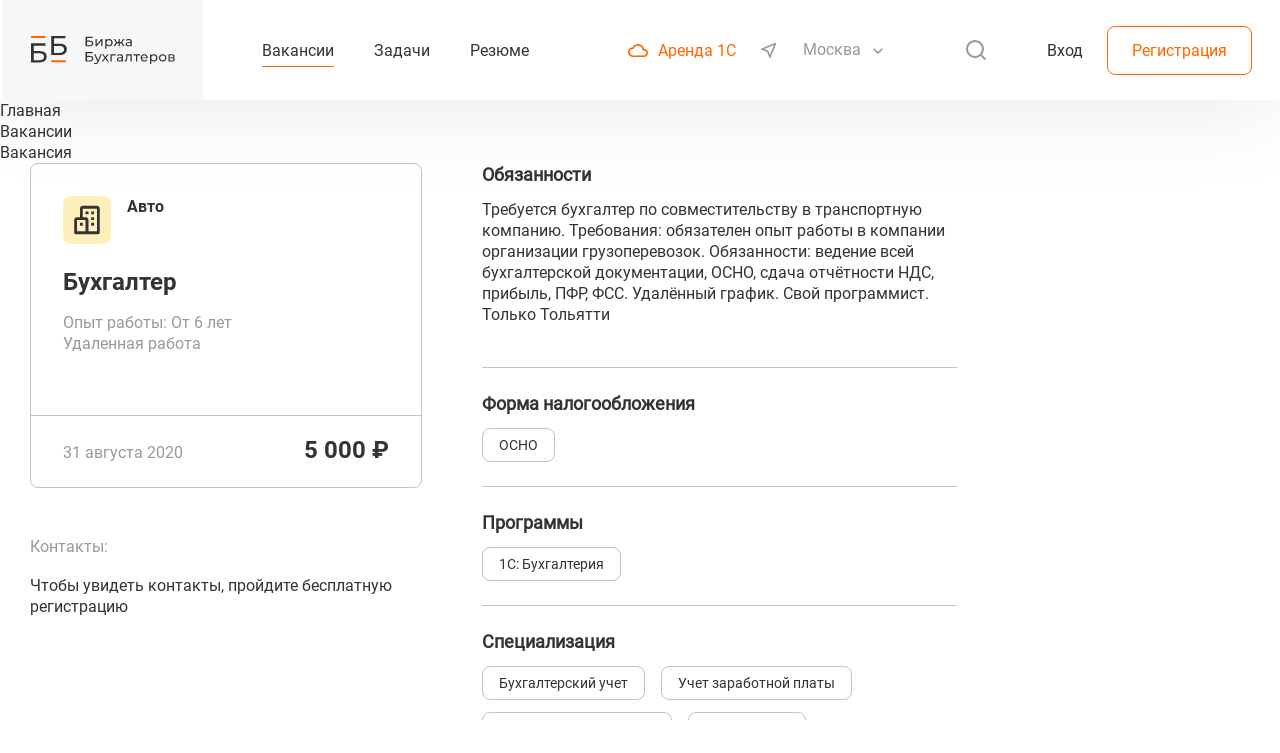

--- FILE ---
content_type: text/html; charset=UTF-8
request_url: https://superbuh24.ru/vacancy/285678/
body_size: 6442
content:

    <!DOCTYPE html>
    <html lang="ru">
    <head>
        <!-- Google tag (gtag.js) -->
                        <!-- /Google tag (gtag.js) -->
        <!-- Google tag (gtag.js) -->
                        <!-- /Google tag (gtag.js) -->

        <meta name="yandex-verification" content="a402082892cc956e">
        <meta name="viewport" content="width=device-width,initial-scale=1,maximum-scale=1,user-scalable=no">
        <meta http-equiv="Content-Type" content="text/html; charset=UTF-8">
        
        <title>Вакансия: Бухгалтер, опыт работы: От 6 лет, вид занятости: Удаленная работа, город: </title>

        <link rel="shortcut icon" type="image/png" href="/local/templates/main_october_2020/favicon.png"/>
        <link rel="apple-touch-icon" sizes="180x180" href="/local/templates/main_october_2020/apple-touch-icon.png">
        <link rel="icon" type="image/png" sizes="32x32" href="/local/templates/main_october_2020/favicon-32x32.png">
        <link rel="icon" type="image/png" sizes="16x16" href="/local/templates/main_october_2020/favicon-16x16.png">
        <link rel="manifest" href="/local/templates/main_october_2020/site.webmanifest">
        <link rel="mask-icon" href="/local/templates/main_october_2020/safari-pinned-tab.svg" color="#5bbad5">
        <meta name="msapplication-TileColor" content="#00aba9">
        <meta name="theme-color" content="#ffffff">

        <link rel="stylesheet" href="/local/templates/main_october_2020/css/normalize.css">

        <link rel="stylesheet" href="/local/templates/main_october_2020/js/vendor/select2/css/select2.min.css"/>
        <link rel="stylesheet" href="/local/templates/main_october_2020/js/vendor/magnific_popup/magnific-popup.css">
        <link rel="stylesheet" href="/local/templates/main_october_2020/js/vendor/jquery-ui.min.css">
        <link rel="stylesheet" href="/local/templates/main_october_2020/js/vendor/customselect/customselect.css">


        <link rel="stylesheet" href="/local/templates/main_october_2020/css/style.css">

        <meta name="og:url" content="https://superbuh24.ru/vacancy/285678/">
<meta name="og:type" content="website">
<meta name="og:image" content="https://superbuh24.ru/local/templates/main/img/LogoForOpenGraph.jpg">
<meta name="og:image:type" content="image/jpg">
<meta name="og:image:url" content="https://superbuh24.ru/local/templates/main/img/LogoForOpenGraph.jpg">
<meta name="og:image:secure_url" content="https://superbuh24.ru/local/templates/main/img/LogoForOpenGraph.jpg">
<meta name="og:image:width" content="1500">
<meta name="og:image:height" content="1500">


                <meta http-equiv="Content-Type" content="text/html; charset=UTF-8" />
<meta name="robots" content="index, follow" />
<link href="/bitrix/cache/css/s1/main_october_2020/page_7e4e61b9bae3c39ad5b52553e231ebd7/page_7e4e61b9bae3c39ad5b52553e231ebd7_v1.css?17683956131137" type="text/css"  rel="stylesheet" />
<link href="/bitrix/cache/css/s1/main_october_2020/template_0371a310508d07bc18225c74a67a60d8/template_0371a310508d07bc18225c74a67a60d8_v1.css?1768395605602" type="text/css"  data-template-style="true" rel="stylesheet" />
<meta name="og:title" content="">
<meta name="og:description" content="">




    </head>
<body>
<div class="main-wrapper">
    <div id="panel"></div>

    <div class="header-wrapper ">
        <div class="header container">
            <div class="header-logo">
                <a class="header-logo__link " href="/">
                </a>
            </div>
            <div class="header__mobile-menu-btn">
                <svg width="24" height="24" viewBox="0 0 24 24" xmlns="http://www.w3.org/2000/svg">
                    <path d="M3 12H21" stroke="#FF6600" stroke-width="2" stroke-linecap="round" stroke-linejoin="round"/>
                    <path d="M3 6H21" stroke="#FF6600" stroke-width="2" stroke-linecap="round" stroke-linejoin="round"/>
                    <path d="M3 18H21" stroke="#FF6600" stroke-width="2" stroke-linecap="round" stroke-linejoin="round"/>
                </svg>
            </div>

            <div class="top-menu">
            <a class="link-btn" href="/vacancy/">
            <div class="active top-menu_item">
                Вакансии            </div>
        </a>
                    <a class="link-btn" href="/jobs/">
          <div class="top-menu_item">
              Задачи          </div>
        </a>
                    <a class="link-btn" href="/summary/">
          <div class="top-menu_item">
              Резюме          </div>
        </a>
            </div>


                            <div class="top-geo">
                    <a class="top-geo__item top-geo__item_orange" target="_blank" href="https://scloud.ru/?utm_source=superbuh&utm_medium=ssylka&utm_campaign=shapka">
                        <img class="top-geo__item_icon" src="/local/templates/main_october_2020/img/icons/cloud-orange.svg" alt="cloud">
                        Аренда 1С
                    </a>
                    <div class="top-geo__item" id="top-search__geo">
                        <img class="top-geo__item_icon" src="/local/templates/main_october_2020/img/icons/geo.svg" alt="geo">
                        <select class="cities_select top-geo__cities_select"></select>
                        <div id="top-geo__select2-dropdown"></div>
                    </div>
                </div>

                <form class="top-search" action="/search/" method="get">
                    <img class="top-search_btn" src="/local/templates/main_october_2020/img/icons/search.svg" alt="search">
                    <div class="top-search__fields-wrapper">
                        <div class="top-search_fields">
                            <select class="top-search__select" name="where">
                                <option value="jobs">Задачи</option>
                                <option value="resume">Резюме</option>
                                <option value="vacancy">Вакансии</option>
                            </select>
                            <div id="select2-search-dropdown"></div>
                            <input name="q" class="top-search_input" placeholder="Поиск" type="text">
                            <img class="top-search_hide-btn" src="/local/templates/main_october_2020/img/icons/close.svg" alt="close">
                        </div>
                    </div>
                </form>

            
            <div class="header-auth">
                                    <div class="header-auth__buttons">
                        
<form name="form_auth" method="post" id="auth-popup" class="main-popup mfp-hide" autocomplete="off" action="/vacancy/285678/?login=yes&amp;CODE_POSITION=285678">
  <input type="hidden" name="AUTH_FORM" value="Y" />
  <input type="hidden" name="TYPE" value="AUTH" />
  <div class="main-popup__wrapper">
    <div class="main-popup__close-btn">
      <img src="/local/templates/main_october_2020/img/icons/close.svg" alt="close">
    </div>
    <h3 class="main-popup__title">Авторизация</h3>
        <div class="main-popup__fields">
      <div class="main-popup__field">
        <div class="main-field-title">Логин или почта</div>
        <input type="text" class="main-input" name="USER_LOGIN" maxlength="50" autocomplete="off" id="mail">
      </div>
      <div class="main-popup__field">
        <div class="main-field-title">Пароль</div>
        <input type="password" class="main-input" name="USER_PASSWORD" autocomplete="off" id="pass">
      </div>
      <input type="submit" name="Login" value="Войти" class="btn btn_orange main-popup__send-btn">
      <a href="#change-pass-popup" class="link-btn main-popup__forgot-pass-btn change-pass-popup">Забыли пароль?</a>
    </div>
  </div>
</form>

                        
<form method="post" action="" name="bform" id="change-pass-popup" class="main-popup mfp-hide validate-form">
  <input type="hidden" name="AUTH_FORM" value="Y">
  <input type="hidden" name="TYPE" value="SEND_PWD">
  <div class="main-popup__wrapper">
    <div class="main-popup__close-btn">
      <img src="/local/templates/main_october_2020/img/icons/close.svg" alt="close">
    </div>
    <h3 class="main-popup__title">Смена пароля</h3>
    <div class="main-popup__fields">
      <div class="main-popup__field">
        <div class="main-field-title">Логин или почта</div>
        <input type="text" class="main-input required-text" autocomplete="off" name="USER_EMAIL" maxlength="50" value="" id="post_name">
      </div>
      <input type="submit" value="Отправить" class="btn btn_orange main-popup__send-btn">
    </div>
  </div>
</form>                            <form id="changing-pass-popup" class="main-popup mfp-hide validate-pass-form" method="post" action="/vacancy/285678/?change_password=yes&amp;CODE_POSITION=285678" name="bform"
          autocomplete="off">
        <input type="hidden" name="AUTH_FORM" value="Y">
        <input type="hidden" name="TYPE" value="CHANGE_PWD">
        <input type="hidden" name="USER_LOGIN" maxlength="50" value="">
        <input type="hidden" name="USER_CHECKWORD" maxlength="50" value="">
        <div class="main-popup__wrapper">
            <div class="main-popup__close-btn">
                <img src="/local/templates/main_october_2020/img/icons/close.svg" alt="close">
            </div>
            <h3 class="main-popup__title">Изменение пароля</h3>
                        <p class="main-field-error changing-pass-popup__error"></p>
            <div class="main-popup__field">
                <input type="password" class="main-input main-input__valid-pass" placeholder="Новый пароль" name="USER_PASSWORD"
                       value="" autocomplete="off">
            </div>
            <div class="main-popup__field">
                <input type="password" class="main-input main-input__valid-conf-pass" placeholder="Подтверждение пароля" name="USER_CONFIRM_PASSWORD"
                       value="" autocomplete="off">
            </div>
            <input type="submit" class="btn btn_orange main-popup__send-btn" value="Изменить">
        </div>
    </form>
                        <a href="#auth-popup" class="link-btn auth-popup">Вход</a>
                        <a href="#" class="header-auth__buttons_reg-btn btn_white btn reg-popup">Регистрация</a>
                    </div>
                            </div>

        </div>
    </div>

    <div class="mobile-menu">
    <div class="mobile-menu__head">
        <div class="mobile-menu__close">
            <svg class="mobile-menu__close-link" width="24" height="24" viewBox="0 0 24 24" fill="none" xmlns="http://www.w3.org/2000/svg">
                <path d="M5.63672 5.63623L18.3646 18.3642" stroke="#FF6600" stroke-width="2" stroke-linecap="round" stroke-linejoin="round"/>
                <path d="M5.63672 18.3638L18.3646 5.63585" stroke="#FF6600" stroke-width="2" stroke-linecap="round" stroke-linejoin="round"/>
            </svg>
        </div>
    </div>
    <div class="mobile-menu__items">
                                    <div class="mobile-menu__item">
                    <a class="link-btn" href="/vacancy/">Вакансии</a>
                </div>
                            <div class="mobile-menu__item">
                    <a class="link-btn" href="/jobs/">Задачи</a>
                </div>
                            <div class="mobile-menu__item">
                    <a class="link-btn" href="/summary/">Резюме</a>
                </div>
                        </div>
            <div class="mobile-menu__item">
            <a class="top-geo__item top-geo__item_orange" target="_blank" href="https://scloud.ru/?utm_source=superbuh&utm_medium=ssylka&utm_campaign=shapka">
                <img class="top-geo__item_icon" src="/local/templates/main_october_2020/img/icons/cloud-orange.svg" alt="cloud">
                Аренда 1С
            </a>
        </div>
        <div class="mobile-menu__auth-btns">
            <a href="#" class="mobile-menu__auth-reg btn_white btn reg-popup">Регистрация</a>
            <a href="#auth-popup" class="mobile-menu__auth-login link-btn auth-popup">Вход</a>
        </div>
    </div>
<div class="mobile-menu-overlay"></div>

    <div class="data-loading__wrapper" id="main-data-loading">
        <div class="data-loading__progress"></div>
    </div>
    <div class="site-content" id="site-content">

<div class="content">
	    <div class="breadcrumbs" itemscope itemtype="https://schema.org/BreadcrumbList">
                    <div itemprop="itemListElement" itemscope itemtype="https://schema.org/ListItem">
                              <a class="breadcrumbs__link" href="/">
                                      <div class="breadcrumbs__element" itemprop="item">
                      <span  itemprop="name">Главная</span>
                      <meta itemprop="position" content="1" />
                    </div>
                                  </a>
                          </div>
                        <div class="breadcrumbs__delimiter"></div>
                        <div itemprop="itemListElement" itemscope itemtype="https://schema.org/ListItem">
                              <a class="breadcrumbs__link" href="/vacancy/">
                                      <div class="breadcrumbs__element" itemprop="item">
                      <span  itemprop="name">Вакансии</span>
                      <meta itemprop="position" content="2" />
                    </div>
                                  </a>
                          </div>
                        <div class="breadcrumbs__delimiter"></div>
                        <div itemprop="itemListElement" itemscope itemtype="https://schema.org/ListItem">
                                  <div class="breadcrumbs__element" itemprop="item">
                      <span  itemprop="name">Вакансия</span>
                      <meta itemprop="position" content="3" />
                    </div>
                              </div>
            </div>
<div class="detail-description__container">
    <div class="detail-description__wrapper">
        <div class="detail-description__left-block">
            <div class="detail-description__card-block">
                            <div id="" class="item vacancy detail-description__card-item">
                                                    <div class="item-card">
                                        <div class="item-top">
                            <div class="item-top__avatar item-top__avatar_colored" style="background-image: url('/local/templates/main_october_2020/img/avatar-jobs.svg')"></div>
                            <div class="item-top__info"><p class="item-top__info_name"> Авто</p><p class="item-top__info_city"></p></div>
                                                                                </div>
                        <div class="item-middle">
                            <div class="item-middle__title">Бухгалтер</div>
                            <div class="item-middle__subtitle"><p> Опыт работы: От 6 лет</p><p>Удаленная работа</p></div>
                        </div>
                        <div class="item-bottom">
                            <div class="item-bottom__date">31 августа 2020</div>
                            <div class="item-bottom__cost">5 000 ₽</div>
                        </div>
                                    </div>
                            </div>
                    </div>
            <div class="detail-description__contact-block">
                                    <div class="detail-description__contact-title">Контакты:</div>
                    <a class="detail-description__contact-element not_contacts reg-popup" href="#">Чтобы увидеть контакты, пройдите бесплатную регистрацию</a>
                            </div>
        </div>
        <div class="detail-description__center-block">
            <div class="detail-description__description-block">
                                        <div class="detail-description__description-text-wrapper">
                            <div class="detail-description__description-text-title">
                                Обязанности
                            </div>
                            <div class="detail-description__description-text">
                                Требуется бухгалтер по совместительству в транспортную компанию. Требования: обязателен опыт работы в компании организации грузоперевозок. Обязанности: ведение всей бухгалтерской документации, ОСНО, сдача отчётности НДС, прибыль, ПФР, ФСС. Удалённый график. Свой программист. Только Тольятти                            </div>
                        </div>
                                        <div class="detail-description__feature-wrapper detail-description__feature-wrapper_small-bottom-padding">
                        <div class="detail-description__feature-title">
                            Форма налогообложения
                        </div>
                        <div class="detail-description__feature-list">
                                                            <div class="detail-description__feature-element">ОСНО</div>
                                                    </div>
                    </div>
                                    <div class="detail-description__feature-wrapper detail-description__feature-wrapper_small-bottom-padding">
                        <div class="detail-description__feature-title">
                            Программы
                        </div>
                        <div class="detail-description__feature-list">
                                                            <div class="detail-description__feature-element">1С: Бухгалтерия</div>
                                                    </div>
                    </div>
                                    <div class="detail-description__feature-wrapper detail-description__feature-wrapper_small-bottom-padding">
                        <div class="detail-description__feature-title">
                            Специализация
                        </div>
                        <div class="detail-description__feature-list">
                                                            <div class="detail-description__feature-element">Бухгалтерский учет</div>
                                                            <div class="detail-description__feature-element">Учет заработной платы</div>
                                                            <div class="detail-description__feature-element">Учет счетов и платежей</div>
                                                            <div class="detail-description__feature-element">Учет фондов</div>
                                                    </div>
                    </div>
                                    <div class="detail-description__feature-wrapper detail-description__contact-block mobile">
                        <div class="detail-description__contact-title">Контакты:</div>
                                                    <a class="detail-description__contact-element not_contacts reg-popup" href="#">Чтобы увидеть контакты, пройдите бесплатную регистрацию</a>
                                            </div>
                            </div>
        </div>
        <div class="detail-description__right-block">
                    </div>
    </div>
</div>


</div>

</div> <div class="footer-wrapper">
  <div itemscope itemtype="https://schema.org/Organization">
    <meta itemprop="address" content="300028, Тульская область, город Тула, ул. Болдина, д.98, кв.545">
    <meta itemprop="name" content="ООО &quot;СервисКлауд&quot;">
    <div itemprop="contactPoint" itemscope itemtype="https://schema.org/ContactPoint">
      <meta itemprop="email" content="help@scloud.ru">
    </div>
  </div>
  <div class="container">
        <div class="footer">
            <div class="footer-top">
                <div class="footer-top__logo">
                    <a class="footer-top__logo-link" href="/">
                    </a>
                </div>
                <p class="footer-top__text">Биржа бухгалтеров - информационный ресурс. Мы не гарантируем высокое качество услуг,
                    предоставляемых бухгалтерами. Рекомендуем проверять исполнителей прежде чем давать им работу.
                </p>
            </div>
            <div class="footer-middle">
                <div class="footer-middle__copyright">
                    © 2011-2026<br>
                    ООО «СервисКлауд»
                </div>
                <div class="footer-middle__links">
                    <a href="/terms_of_service.pdf" target="_blank" class="footer-middle__link link-btn">Правила использования сайта</a>
                    <a href="/privacy_policy.pdf" target="_blank" class="footer-middle__link link-btn">Защита персональных данных</a>
                </div>
                <div class="footer-middle__menu">
                    <a href="/vacancy/" class="footer-middle__menu_item link-btn">Вакансии</a>
                    <a href="/jobs/" class="footer-middle__menu_item link-btn">Задачи</a>
                    <a href="/summary/" class="footer-middle__menu_item link-btn">Резюме</a>
                    <a href="/calendar/" class="footer-middle__menu_item link-btn">Календарь</a>
                </div>
            </div>
            <div class="footer-bottom">
                <form class="bottom-search" action="/search/" method="get">
                    <div class="bottom-search_fields">
                        <select class="bottom-search__select" name="where">
                            <option value="jobs">Задачи</option>
                            <option value="resume">Резюме</option>
                            <option value="vacancy">Вакансии</option>
                        </select>
                        <div id="select2-search-dropdown_footer"></div>
                        <input name="q" class="bottom-search_input" placeholder="Поиск" type="text">
                    </div>
                </form>
                <a href="https://scloud.ru/?utm_source=superbuh&utm_medium=ssylka&utm_campaign=futer" target="_blank" class="footer__scloud-link link-btn">Аренда 1С онлайн - ServiceCloud</a>
            </div>
            <div class="footer-bottom__copyright_mobile">
                © 2011-2026<br>
                ООО «СервисКлауд»
            </div>
        </div>
    </div>
</div>

</div> <!-- .main-wrapper -->

<!--popups-start-->
<div class="display-none">
    <div class="popup-delete js-popup-delete">
        <div class="popup-delete__content-block">
            <input type="hidden" name="" value="" class="js-popup-delete-data">
            <div class="head">
                <h2 class="popup-delete__title"></h2>
                <p class="popup-delete__subtitle"></p>
            </div>
            <div class="popup-delete__buttons">
                <a href="#" class="popup-delete__button btn btn_red-bkg js-popup-close-yes">Да</a>
                <a href="#" class="popup-delete__button btn btn_gray-bkg js-popup-close">Нет</a>
            </div>
        </div>
    </div>
</div>

<div id="good-reg-popup" class="main-popup mfp-hide">
    <div class="main-popup__wrapper">
        <div class="main-popup__close-btn">
            <img src="/local/templates/main_october_2020/img/icons/close.svg" alt="close">
        </div>
        <h3 class="main-popup__title main-popup__title_center">Регистрация прошла успешно</h3>
        <p class="main-popup__text">Письмо с логином и паролем у Вас на почте</p>
        <div class="main-popup__img-wrapper">
            <img class="main-popup__good-reg-img" src="/local/templates/main_october_2020/img/good-reg.png" alt="good-reg">
        </div>
        <a href="/cabinet/profile/" class="btn btn_orange main-popup__go-to-btn">Перейти на сайт</a>
    </div>
</div>

<div id="good-change-pass-popup" class="main-popup mfp-hide">
    <div class="main-popup__wrapper">
        <div class="main-popup__close-btn">
            <img src="/local/templates/main_october_2020/img/icons/close.svg" alt="close">
        </div>
        <h3 class="main-popup__title main-popup__title_center">Для смены пароля перейдите по ссылке в письме</h3>
        <img class="main-popup__good-change-pass-img" src="/local/templates/main_october_2020/img/mail.png" alt="good-reg">
    </div>
</div>

<div id="success-change-pass-popup" class="main-popup mfp-hide">
    <div class="main-popup__wrapper">
        <div class="main-popup__close-btn">
            <img src="/local/templates/main_october_2020/img/icons/close.svg" alt="close">
        </div>
        <h3 class="main-popup__title main-popup__title_center">Ваш пароль успешно изменен</h3>
        <a href="#auth-popup" class="btn btn_orange auth-popup main-popup__go-to-btn">Авторизоваться</a>
    </div>
</div>

<!--popups-end-->
<script async src="https://www.googletagmanager.com/gtag/js?id=G-4F8GR7KQEP"></script>
<script>
            window.dataLayer = window.dataLayer || [];
            function gtag(){dataLayer.push(arguments);}
            gtag('js', new Date());
            gtag('config', 'G-4F8GR7KQEP');
        </script>
<script async src="https://www.googletagmanager.com/gtag/js?id=G-EXR5EN1B31"></script>
<script>
            window.dataLayer = window.dataLayer || [];
            function gtag(){dataLayer.push(arguments);}
            gtag('js', new Date());
            gtag('config', 'G-EXR5EN1B31');
        </script>
<script src="/local/templates/main_october_2020/js/vendor/jquery-3.5.1.min.js"></script>
<script src="/local/templates/main_october_2020/js/vendor/select2/js/select2.js"></script>
<script src="/local/templates/main_october_2020/js/vendor/select2/js/i18n/ru.js"></script>
<script src="/local/templates/main_october_2020/js/vendor/jquery.nicescroll.min.js"></script>
<script src="/local/templates/main_october_2020/js/vendor/magnific_popup/jquery.magnific-popup.min.js"></script>
<script src="/local/templates/main_october_2020/js/vendor/magnific_popup/magnific-popup-rus.js"></script>
<script src="/local/templates/main_october_2020/js/vendor/jquery-ui.min.js"></script>
<script src="/local/templates/main_october_2020/js/vendor/customselect/customselect.js"></script>


<script src="/local/templates/main_october_2020/js/metrika.js"></script>

<script src="/local/templates/main_october_2020/js/script.js"></script>


<script>
    $(document).ready(function () {
        const noScroll = {
            open: function () {
                $('body').css('overflow', 'hidden');
            },
            close: function () {
                $('body').css('overflow', '');
            },
        }
                                                                    })
</script>





</body>
</html>


--- FILE ---
content_type: text/css
request_url: https://superbuh24.ru/local/templates/main_october_2020/js/vendor/customselect/customselect.css
body_size: 1135
content:
div#selectBox {
  width: 100%;
  position: relative;
  height: 50px;
  border-radius: 8px;
  border: solid 1px #C4C4C4;
  background-color: #fff;
  color: #333;
  cursor: pointer;
  overflow: hidden;
  transition: .3s;
  z-index: 1000;
}
div#selectBox p.valueTag {
  padding: 0 20px;
  cursor: pointer;
  transition: .2s;
  height: 48px;
  line-height: 48px;
  color: #333;
}

div#selectBox > img.arrow {
  position: absolute;
  right: 17px;
  top: 22px;
  transform: rotate(180deg);
}
div#selectBox > .select-clear{
  position: absolute;
  right: 36px;
  top: 11px;
  border: none;
  background: none;
  height: 26px;
  cursor: pointer;
  display: none;
}
ul#selectMenuBox {
  background: #fff;
  transition: .3s;
  width: 100%;
  overflow-x: hidden;
  position: absolute;
  display: block;
}
ul#selectMenuBox > li {
  display: block;
  padding: 0 20px;
  line-height: 48px;
  cursor: pointer;
}
ul#selectMenuBox > li.option {
  color: #333;
  padding: 0 20px;
  border-top: 1px solid #C4C4C4;
}
ul#selectMenuBox > li.option:hover {
  color: #FF6600;
}
ul#selectMenuBox .selectBox-input {
  width: 100%;
  border: none;
  border-top: 1px solid #C4C4C4;
  padding: 16px 20px;
}
.valueTag:empty:not(:focus)::before {
  content: attr(data-placeholder);
  color: #999;
}



--- FILE ---
content_type: application/javascript
request_url: https://superbuh24.ru/local/templates/main_october_2020/js/vendor/magnific_popup/magnific-popup-rus.js
body_size: 694
content:
$.extend(true, $.magnificPopup.defaults, {
    tClose: 'Закрыть (Esc)', // Alt text on close button
    tLoading: 'Загрузка...', // Text that is displayed during loading. Can contain %curr% and %total% keys
    gallery: {
        tPrev: 'Предыдущий (Стрелка влево)', // Alt text on left arrow
        tNext: 'Следующий (Стрелка вправо)', // Alt text on right arrow
        tCounter: '%curr% из %total%' // Markup for "1 of 7" counter
    },
    image: {
        tError: 'Не удаётся загрузить <a href="%url%">изображение</a>.' // Error message when image could not be loaded
    },
    ajax: {
        tError: 'Не удаётся загрузить <a href="%url%">содержимое</a>.' // Error message when ajax request failed
    }
});

--- FILE ---
content_type: application/javascript
request_url: https://superbuh24.ru/local/templates/main_october_2020/js/vendor/customselect/customselect.js
body_size: 4158
content:
(function( $ ) {
  $.fn.selectbox = function() {

    // начальные параметры
    // задаем стандартную высоту div'a.
    const selectDefaultHeight = $('#selectBox').height();
    // угол поворота изображения в div'e 
    const rotateDefault = "rotate(180deg)";

    if($('#selectBox > p.valueTag').text() !== '') {
      $('div#selectBox > .select-clear').css('display','block');
    }
    // после нажатия кнопки срабатывает функция, в которой
    // вычисляется исходная высота нашего div'a.
    // очень удобно для сравнения с входящими параметрами (то, что задается в начале скрипта)
    $('#selectBox > p.valueTag').click(function() {
      // вычисление высоты объекта методом height()
      const currentHeight = $('#selectBox').height();
      // проверка условия на совпадение/не совпадение с заданной высотой вначале,
      // чтобы понять. что делать дальше.
      if (currentHeight < 100 || currentHeight == selectDefaultHeight) {
        // если высота блока не менялась и равна высоте, заданной по умолчанию,
        // тогда мы открываем список и выбираем нужный элемент.
        $('#selectBox').height("342px");  // «точка остановки анимации»
        // здесь стилизуем нашу стрелку и делаем анимацию средствами CSS3
        $('img.arrow').css({borderRadius: "1000px", transition: ".5s", transform: "rotate(0deg)"});
        $('div#selectBox > .select-clear').css('display','');
      }


      // иначе если список развернут (высота больше или равна 344 пикселям),
      // то при нажатии на абзац с классом valueTag, сворачиваем наш список и
      // и присваиваем блоку первоначальную высоту + поворот стрелки в начальное положение
      if (currentHeight >= 342) {
        $('#selectBox').height(selectDefaultHeight);
        $('img.arrow').css({transform: rotateDefault});
      }
    });

    $('div#selectBox > .select-clear').click(function() {
      $('#selectBox > p.valueTag').text('');
      $('.create-job__period-value').val('');
      $(this).css('display','');
    });

    // так же сворачиваем список при выборе нужного элемента
    // и меняем текст абзаца на текст элемента в списке
    $('li.option').click(function() {
      $('#selectBox').height(selectDefaultHeight);
      $('img.arrow').css({transform: rotateDefault});
      $('p.valueTag').text($(this).text());
      $('.create-job__period-value').val($(this).val());
      $('div#selectBox > .select-clear').css('display','block');
    });
    $('.selectBox-input').on("keypress", function (e) {
      if(e.which === 13) {
        e.preventDefault();
        $('#selectBox > p.valueTag').text(addWordDay($(this).val()));
        $('#selectBox').height(selectDefaultHeight);
        $('img.arrow').css({transform: rotateDefault});
        $('.create-job__period-value').val($(this).val());
        $('div#selectBox > .select-clear').css('display','block');
      }
    })


    // добавляем к числу слово "дней"
    function addWordDay(str) {
      if (!isNaN(Number(str))) { //проверяем преобразуется ли строка в число
        let number = str;
        if (number > 100) {
          number = number % 100;
        }
        if (number > 4 && number < 20 ) {
          return str + " дней"
        } else if (number % 10 === 1) {
          return str + " день"
        } else if (number % 10 > 1 && number % 10 < 5) {
          return str + " дня"
        } else {
          return str + " дней"
        }
      }
      return str;
    }
  };
})( jQuery );




--- FILE ---
content_type: application/javascript
request_url: https://superbuh24.ru/local/templates/main_october_2020/js/script.js
body_size: 53924
content:
function getCookie(name) {
    let matches = document.cookie.match(new RegExp(
        "(?:^|; )" + name.replace(/([\.$?*|{}\(\)\[\]\\\/\+^])/g, '\\$1') + "=([^;]*)"
    ));
    return matches ? decodeURIComponent(matches[1]) : undefined;
}
function setCookie(name, value, options) {
    options = {
        path: '/'
    };
    if (options.expires instanceof Date) {
        options.expires = options.expires.toUTCString();
    }
    let updatedCookie = encodeURIComponent(name) + "=" + encodeURIComponent(value);
    for (let optionKey in options) {
        updatedCookie += "; " + optionKey;
        let optionValue = options[optionKey];
        if (optionValue !== true) {
            updatedCookie += "=" + optionValue;
        }
    }
    document.cookie = updatedCookie;
}
function initSelect2(selector = ".select-plugin-init") {
    $(selector).each(function (key,value) {
        var $obj = $(value);
        var paramsObj = {
            language: 'ru',
            minimumResultsForSearch: "Infinity",
            width: '100%',
            allowClear: true,
            closeOnSelect: true,
            dropdownCssClass: "custom-dropdown"
        }
        var $dropdownWrapper = $obj.siblings('.select2-custom-dropdown-wrapper');
        if($dropdownWrapper.length > 0) {
            paramsObj.dropdownParent = $dropdownWrapper;
        } else {
            var $dropdownParent = $obj.parents('.mfp-content');
            if ($dropdownParent.length > 0) {
                paramsObj.dropdownParent = $dropdownParent;
            }
        }
        $obj.select2(paramsObj).on("select2:open", function () {
            $('.select2-results__options').niceScroll({
                cursorcolor: "#C4C4C4",
                cursorwidth: "3px",
                autohidemode: false,
                cursorborder: "3px solid #C4C4C4",
                horizrailenabled: false,
                railpadding: {left: 0, right: 2, top: 0, bottom: 0}
            });
        });
    })
}
//Устанавливаем выбранный город в фильтр или ставим его равным глобальному
function setFilterCity(selector = '#filter_city') {
    let selectElement = $(selector);
    if (selectElement.length > 0) {
        selectElement.prepend(new Option()); //чтобы placeholder работал нормально
        selectElement.val('');
        let city = selectElement.attr('data-selected_city');
        if (city !== "") {
            selectElement.val(city);
        }
        selectElement.trigger('change');
    }
}

var cities = [];
var autocomplete_cities = [];

$(document).ready(function() {
    let city = '';
    var cities_select = $('.cities_select');
    var header_cities_select = $('.top-geo__cities_select');
    var reg_cities_select = $('.top-register__search-select');
    var vacancy_cities_select = $('.cities_select-vacancies');
    //селект городов
    //подгружаем города
    if(localStorage.getItem('cities') === null){
        $.ajax({
            url: "/ajax/city.php",
            dataType: "jsonp",
            success: function (data) {
                $.each(data, function (key, value) {
                    cities.push({
                        text: value,
                        id: value
                    });
                    autocomplete_cities.push(value)
                });
                localStorage.setItem('cities',JSON.stringify(cities));
            },
            complete: function(){
                initCities();
            }
        });
    } else {
        cities = JSON.parse(localStorage.getItem('cities'));
        autocomplete_cities = cities.map(function (item){
            return item.text;
        });
        initCities();
    }

    function initCities(){
        //Инициализируем города
        header_cities_select.select2({
            language: 'ru',
            width: '100%',
            data: cities,
            dropdownAutoWidth: true,
            dropdownCssClass: 'top-geo__select2-dropdown',
        });
        reg_cities_select.select2({
            language: 'ru',
            data: cities,
            dropdownAutoWidth: true,
            width: '100%',
            dropdownCssClass: 'top-register__select2-dropdown',
        });
        vacancy_cities_select.select2({
            language: 'ru',
            data: cities,
            dropdownAutoWidth: true,
            width: '100%',
            dropdownCssClass: 'main-vacancies__select2-dropdown',
        });
        $('.search-select__city').select2({
            language: 'ru',
            data: cities,
            dropdownAutoWidth: true,
            width: '100%',
            dropdownParent: $('#search-select__city-dropdown'),
            allowClear: true
        }).on("select2:open", function () {
            $('.select2-results__options').niceScroll({
                cursorcolor: "#C4C4C4",
                cursorwidth: "3px",
                autohidemode: false,
                cursorborder: "3px solid #C4C4C4",
                horizrailenabled: false,
                railpadding: {left: 0, right: 2, top: 0, bottom: 0}
            });
        });

        $('.select__city').each(function(key, element){
            var $obj = $(element);
            $obj.select2({
                language: 'ru',
                data: cities,
                dropdownAutoWidth: true,
                width: '100%',
                dropdownParent: $obj.siblings('.search-select__city-dropdown'),
                allowClear: true
            }).on("select2:open", function () {
                $('.select2-results__options').niceScroll({
                    cursorcolor: "#C4C4C4",
                    cursorwidth: "3px",
                    autohidemode: false,
                    cursorborder: "3px solid #C4C4C4",
                    horizrailenabled: false,
                    railpadding: {left: 0, right: 2, top: 0, bottom: 0}
                });
            });
        });
        getCookie('CITY') ? setCity(getCookie('CITY')) : loadCity();
        setFilterCity();
    }

    function setCity(city) {
        let elem = cities.find(function (obj) {
            return obj.text === city
        })
        elem ? cities_select.val(elem.id) : cities_select.val('Москва')
        cities_select.trigger('change')
    }

    //определяем город по IP и устанавливаем в селект или ставим Москву
    function loadCity() {
        $.ajax({
            url: "http://api.sypexgeo.net/json/",
            dataType: "json",
            method: "GET",
            success: function (data) {
                city = data.city.name_ru
                setCookie('CITY', city, {'max-age': 86400})
            },
            complete: setCity(city)
        });
    }

    //скролл для select2
    cities_select.on("select2:open", function () {
            $('.select2-results__options').niceScroll({
                cursorcolor: "#C4C4C4",
                cursorwidth: "3px",
                autohidemode: false,
                cursorborder: "3px solid #C4C4C4",
                horizrailenabled: false,
                railpadding: {left: 0, right: 2, top: 0, bottom: 0}
            });

        })
    //записываем город в куки
    header_cities_select.on("select2:select", function () {
        cities_select.val($(this).val()).trigger('change')
        setCookie('CITY', $(this).select2('data')[0].text, {'max-age': 86400})
    });

    initSelect2();

    //поиск в шапке
    $('.top-search__select').select2({
        language: 'ru',
        dropdownParent: $('#select2-search-dropdown'),
        minimumResultsForSearch: 'Infinity',
        width: '120px',
    });
    //поиск в футере
    $('.bottom-search__select').select2({
        language: 'ru',
        dropdownParent: $('#select2-search-dropdown_footer'),
        minimumResultsForSearch: 'Infinity',
        width: '120px',
    });
    //селект в поиске в блоке с картинкой
    $('.top-register__select-need').select2({
        language: 'ru',
        dropdownParent: $('.top-register__select-need-dropdown'),
        minimumResultsForSearch: 'Infinity',
        width: '100%',
    });
    //выезжающий поиск в шапке
    $('.top-search_btn').click(function () {
        $('.top-search__fields-wrapper').animate({'width': 'toggle'});
        $('.top-geo').hide();
        $(this).hide();
    });
    $('.top-search_hide-btn').click(function () {
        $('.top-search__fields-wrapper').hide();
        $('.top-geo').css('display', 'flex');
        $('.top-search_btn').show();
    });

    $('.top-search_input').on('keypress',function (e) {
        if(e.originalEvent.which == 13) {
            $('.top-search').submit();
        }
    });
    $('.bottom-search_input').on('keypress',function (e) {
        if(e.originalEvent.which == 13) {
            $('.bottom-search').submit();
        }
    })

    //табы
    $('.tab__underline').click(function () {
        $(this).addClass('active')
        $(this).siblings().removeClass('active')
    });
    //табы на главной
    $('.top-register__tab.tab__underline-left').click(function () {
        $('.tab-buh').css('display', 'block');
        $('.tab-biz').css('display', 'none');
        $('.top-register').removeClass('top-register_biz');
    });
    $('.top-register__tab.tab__underline-right').click(function () {
        $('.tab-buh').css('display', 'none');
        $('.tab-biz').css('display', 'block');
        $('.top-register').addClass('top-register_biz');
    });

    $('.top-register__search [name="where"]').on('change', function (){
        var $input = $(this);
        if($input.val() == 'vacancy') {
            $('#top-register__for-accountant').click();
        }
        if($input.val() == 'resume') {
            $('#top-register__for-business').click();
        }
    });


    //Как начать работу (кружки)
    $('.how-to-start__item').hover(
        function () {
            $('.how-to-start__item-first').children('.how-to-start__circle').removeClass('show');
            $(this).children('.how-to-start__circle').addClass('show');
            $(this).find('.how-to-start__reg-link').css('display','flex');
        }, function () {
            $(this).children('.how-to-start__circle').removeClass('show');
            $(this).find('.how-to-start__reg-link').css('display', 'none');
            $('.how-to-start__item-first').children('.how-to-start__circle').addClass('show');
    });

    //Часто задаваемые вопросы
    $('.main-faq__item-title_icon').click(function () {
        $(this).children('.main-faq__item-title_plus').toggleClass('main-faq__icon_active')
        $(this).parent().next('.main-faq__item-description').slideToggle();
    })

    //мобильное меню
    const menu = $('.mobile-menu');
    const overlay = $('.mobile-menu-overlay');
    function openMobileMenu() {
        menu.css('width', '235px');
        overlay.css('display', 'block');
        $('body').css('overflow', 'hidden');
    }
    function closeMobileMenu() {
        menu.css('width', '0');
        overlay.css('display', 'none');
        $('body').css('overflow', '');
    }
    $('.mobile-menu__close-link').click(function () {
        closeMobileMenu();
    })
    $('.header__mobile-menu-btn').click(function () {
        openMobileMenu()
    })
    overlay.click(() => {
        closeMobileMenu();
    })
    $(document).click(function (e) {
        if (menu[0].offsetWidth !== 0 && !menu.is(e.target) && menu.has(e.target).length === 0) {
            closeMobileMenu();
        }
    })

    $('.switcher__button').on('click', function (e) {
        e.preventDefault();
        var index = $(this).index();
        $('.switcher__button').removeClass('switcher__button--active');
        $(this).addClass('switcher__button--active');

        $('.js-switch-form').addClass('display-none');
        $('.js-switch-form').eq(index).removeClass('display-none');

        $('.calendar-info').addClass('display-none');
        $('.calendar-info').eq(index).removeClass('display-none');
    });

    // Выбор месяца в налоговом календаре
    $('.ncalendar .calendar .month').on('click', function (e) {
        e.preventDefault();
        var uncheck = false;
        if ($(this).hasClass("checked")) {
            uncheck = true;
        }
        $('.ncalendar .calendar .month').removeClass('checked');
        $('.ncalendar .chart-wrapper').removeClass('show');
        if (uncheck) {
            return;
        }
        $(this).addClass('checked');
        var id = $(this).data('id');
        $('.ncalendar #month-' + id).addClass('show');
    });

    // popups
    $popupClose = $('.js-popup-close'),
        $popupYes = $('.js-popup-close-yes');
    $popupClose.on('click', function (e) {
        e.preventDefault();
        $.magnificPopup.close()
    });

    $popupYes.on('click', function (e) {
        e.preventDefault();
        $.magnificPopup.close()
    });

    // кнопка "пожаловаться"
    var $spamButton = $('.js-report');
    $spamButton.on('click', function (e) {
        e.preventDefault();

        var self = $(this),
            $popupDel = $('.js-popup-delete').clone(true),
            userId = self.data('user'),
            elemId = self.data('id'),
            data = {'user': userId, 'element': elemId};

        $popupDel.find('.js-popup-close-yes').on('click', function (e) {
            e.preventDefault();
            $.post('/ajax/spam.php', data, function (response) {
                self.html('Жалоба принята');
                self.data('user', false);
                self.data('id', false);
            });
        });

        if (userId > 0) {
            $popupDel.find('.head h2').html('Вы действительно хотите<br> пожаловаться на спам?');
            $.magnificPopup.open({
                items: {
                    src: $popupDel,
                    type: 'inline'
                }
            });
        }
    });

    const inlineOptions = {
        type: 'inline',
        fixedContentPos: false,
        showCloseBtn: false,
        callbacks: {
            open: function() {
                closeMobileMenu();
                $('body').css('overflow', 'hidden');
            },
            close: function() {
                $('body').css('overflow', '');
            },
        }
    }
    const ajaxOptions = {
        type: 'ajax',
        fixedContentPos: false,
        showCloseBtn: false,
        callbacks: {
            open: function() {
                closeMobileMenu();
                $('body').css('overflow', 'hidden');
            },
            close: function() {
                $('body').css('overflow', '');
            },
        }
    }
    //попап регистарции
    $('.reg-popup').magnificPopup(
        {
            items: {
                src: '/cabinet/registration/template.php',
            },
            type: 'ajax',
            fixedContentPos: false,
            showCloseBtn: false,
            callbacks: {
                open: function () {
                    closeMobileMenu();
                    $('body').css('overflow', 'hidden');
                },
                close: function () {
                    $('body').css('overflow', '');
                },
            }
        }
    );
    //попап авторизации
    $('.auth-popup').magnificPopup(inlineOptions);
    //попапы смены пароля
    $('.change-pass-popup').magnificPopup(inlineOptions);
    $('.good-change-pass-popup').magnificPopup(inlineOptions);
    $('.changing-pass-popup').magnificPopup(inlineOptions);
    $('.success-pass-popup').magnificPopup(inlineOptions);


    //селект в попапе
    $('.main-popup__select').select2({
        language: 'ru',
        dropdownParent: $('.main-popup__select-dropdown'),
        minimumResultsForSearch: 'Infinity',
        width: '100%',
    })
    //кнопка закрытия попапа
    $('.main-popup__close-btn').click(function () {
        $.magnificPopup.close();
    })


    //валидация полей
    $(document).on("submit", ".validate-form", function (event) {
        const validation = validateForm($(this));
        if (!validation) {
            event.preventDefault();
        }
    });

    function validateForm($form) {
        const $validateInput = $form.find(".required-text");
        $validateInput.each(function () {
            if ($(this).val() === "" || $(this).val() === " ") {
                $(this).addClass('is-invalid').removeClass('is-valid');
            } else {
                const itype = $(this).attr('data-type');
                if (itype === 'email') {
                    const mail_valid = $(this).val().search("^[-._a-zA-Z0-9]+@(?:[a-zA-Z0-9][-a-zA-Z0-9]+\.)+[a-zA-Z]{2,6}$");
                    if (mail_valid === -1) {
                        $(this).addClass('is-invalid').removeClass('is-valid');
                        $(this).prev().children('.main-field-error').text("E-mail введён не правильно")
                    } else {
                        $(this).addClass('is-valid').removeClass('is-invalid');
                        $(this).prev().children('.main-field-error').text("")
                    }
                } else {
                    $(this).addClass('is-valid').removeClass('is-invalid');
                }
            }
        });
        const invalid = $form.find('.is-invalid');
        return invalid.length <= 0;
    }

    //валидация при смене пароля
    /*const pass = $('.main-input__valid-pass');
    const passConf = $('.main-input__valid-conf-pass');
    const message = $('.changing-pass-popup__error');*/

    $('.inline-popup-link').magnificPopup({
        type: 'inline',
        callbacks: {
            open: function () {
                closeMobileMenu();
                $('body').css('overflow', 'hidden');
                $(this.wrap).css('overflow','hidden auto');
                setFilterCity('.select__city');
            },
            close: function() {
                $('body').css('overflow', '');
            },
        }
    });

    $('.ajax-popup-link').magnificPopup({
        type: 'ajax',
        preloader: true,
        callbacks: {
            open: function () {
                closeMobileMenu();
                $('body').css('overflow', 'hidden');
                $(this.wrap).css('overflow','hidden auto');
                setFilterCity('.select__city');
            },
            close: function() {
                $('body').css('overflow', '');
            },
            ajaxContentAdded: function() {
                $('.search-select__city').select2({
                    language: 'ru',
                    data: cities,
                    dropdownAutoWidth: true,
                    width: '100%',
                });
                setFilterCity('.select__city');
                initSelect2();
                $('.detail-description__resume-list').niceScroll({
                    cursorcolor: "#C4C4C4",
                    cursorwidth: "3px",
                    autohidemode: false,
                    cursorborder: "3px solid #C4C4C4",
                    horizrailenabled: false,
                    railpadding: {left: 0, right: 2, top: 0, bottom: 0}
                });
            }
        }
    });
    $(document).on('change',".detail-description__resume-checkbox", function() {
        if($('.detail-description__resume-checkbox:checked').length===0) {
            $(".detail-description__respond-submit").prop('disabled', true);
        } else {
            $(".detail-description__respond-submit").prop('disabled', false);
        }
    });
    $(document).on('click',".detail-description__respond-submit",function (event) {
        if($('.detail-description__resume-checkbox:checked').length===0) {
            event.preventDefault();
        }
    })
    $('.create-job__select').select2({
        language: 'ru',
        dropdownParent: $('.create-job__select-category-dropdown'),
        minimumResultsForSearch: 'Infinity',
        width: '100%',
    }).on("select2:open", function () {
        $('.select2-results__options').niceScroll({
            cursorcolor: "#C4C4C4",
            cursorwidth: "3px",
            autohidemode: false,
            cursorborder: "3px solid #C4C4C4",
            horizrailenabled: false,
            railpadding: {left: 0, right: 2, top: 0, bottom: 0}
        });
    })

    $('selector').selectbox();

    //input добавление программы при создании задачи
    $('.create-job__dop-program').keypress(function (e) {
        if (e.which === 13) {
            e.preventDefault();
            if ($(this).val().trim() !== '') {
                let count = $('.create-job__checkbox').length + 1;
                let html =  $('.create-job__checkbox-new').clone();

                html.removeClass('create-job__checkbox-new');
                html.find('#dop_prog_')
                    .attr('id', 'dop_prog_' + count).prop('checked', true);
                html.find('[for="dop_prog_"]')
                    .attr('for', 'dop_prog_' + count);

                html.find('#dop_prog_'+count).val($(this).val());
                html.find('.dop_prog_name').html($(this).val());

                $(this).val('');
                $('.create-job__programs-checkbox').append(html);
            }
        }
    })

    //удаление резюме/вакансии/задания
    $('.delete-element').click(function () {
        const url = '/ajax/deleteElement.php';
        const data = {
            id: $(this).attr('data-id')
        }
        $.ajax({
            method: "POST",
            url: url,
            data: data,
            success: function(data){
                // console.log(data);
            }
        });
    })

    //проверка для загружаемых файлов
    $('#upload-file').bind('change', function() {
        const size = this.files[0].size; // размер в байтах
        const name = this.files[0].name;
        const fileExtension = ['doc', 'docx', 'pdf', 'rtf', 'ppt', 'pptx']; // допустимые типы файлов
        const btn = $(this).siblings('.upload-file-btn-wrapper');
        const error = $(this).siblings('.upload-file-error');
        const btnText = btn.find('.upload-file-btn-text');
        const sizeText = btn.find('.upload-file-size');

        if(size > 5000000){
            error.text('Размер файлов не должен превышеть 5mb');
            $(this).val('');
        } else if ($.inArray(name.split('.').pop().toLowerCase(), fileExtension) === -1) {
            error.text('Недопустимое расширение файла');
            $(this).val('');
        } else {
            error.text('');
        }

        if (this.files && this.files.length >= 1) {
            btn.addClass('active');
            btnText.text(this.files[0].name);
            sizeText.text((size / 100000).toFixed(2) + ' Мб');
        }
    });
    
    $.ui.autocomplete.prototype._resizeMenu = function () {
        var ul = this.menu.element;
        ul.outerWidth(this.element.outerWidth());
    }

    $('.cities_select-vacancies').on('change',function (){
        var city = $(this).val();
        $.ajax({
            url: '/search/',
            data: {
                q:'',
                where:'vacancy',
                CITY:city,
                optional:'on',
                count:6,
            },
            beforeSend: function (){
                showLoadingAnimation(10000);
                let placeholder = "";
                for(let i=0;i<6;i++){
                    placeholder += '<div class="item placeholder-item"><div class="item-card"><div class="item-bottom"></div></div></div>';
                }
                $('.main-vacancies .search-result .container').html('');
                $('.main-vacancies .search-result .container').append('<div class="items"></div>');
                $('.main-vacancies .search-result .items').html(placeholder);
            },
            success: function (data){
                let jsonData = JSON.parse(data);
                if (jsonData.pageData!==null) {
                    var $items = $(jsonData.pageData).find('.items');
                    var $notfound = $(jsonData.pageData).find('.search-result__not-found');
                    if($items.length > 0) {
                        $('.main-vacancies .search-result .items').html($items.html());
                    } else {
                        if ($notfound.length > 0) {
                            $('.main-vacancies .search-result .items').remove();
                            $('.main-vacancies .search-result .container').append($(jsonData.pageData).find('.container').children());
                        }
                    }
                }
            },
            complete: function (){
                hideLoadingAnimation();
            }

        })
    });

    $(document).on('click', '.no-dialogs', function (e){
        e.preventDefault();
        showSmallNotification($(this),'У вас пока нет диалогов',1500);
    });

    // Обработка для "читать полностью"
    $('.show-more__more-btn').on('click', function (){
        var $obj = $(this);
        $obj.siblings('.show-more__less-btn').removeClass('hide');
        $obj.siblings('.show-more__text').removeClass('hide');
        $obj.addClass('hide');

    });
    $('.show-more__less-btn').on('click', function (){
        var $obj = $(this);
        $obj.siblings('.show-more__more-btn').removeClass('hide');
        $obj.siblings('.show-more__text').addClass('hide');
        $obj.addClass('hide');
    });
    $('.search-module__form__advanced [name="q"]').on('change', function (e) {
        $('.search-module__form__main [name="q"]').val($(this).val());
    });
    $('.search-module__form__main [name="q"]').on('change', function (e) {
        $('.search-module__form__advanced [name="q"]').val($(this).val());
    });
});
//Пересборка url
class UrlBuilder {
    static getUrlParams(url) {
        url = decodeURI(url);
        let temp = url.split("?");
        const arrayRegex = /^([\d\w]{1,})(\[])$/i;
        let urlParamsResult = {};
        if (temp[1]){
            let urlParams = temp[1].split('&');
            for (let i=0; i<urlParams.length; i++)
            {
                let t = urlParams[i].split('=');
                if (t) {
                    if (arrayRegex.test(t[0])){
                        if (typeof urlParamsResult[t[0]] == 'undefined') {
                            urlParamsResult[t[0]] = [];
                        }
                        urlParamsResult[t[0]].push(t[1]);
                    } else {
                        urlParamsResult[t[0]] = t[1];
                    }
                }
            }
        }
        return urlParamsResult;
    }

    static recompileUrl(url, params) {
        url = decodeURI(url);
        let temp = url.split("?");
        let baseURL = temp[0];
        let getQuery = '';
        let tmp = '?';
        for (let key in params) {
            if (getQuery !== '') {
                tmp = '&';
            }
            if (params[key] instanceof Array) {
                for (let arrKey in params[key]) {
                    if (getQuery !== '') {
                        tmp = '&';
                    }
                    getQuery += tmp + key + '=' + params[key][arrKey];
                }
            } else {
                if (params[key]!=='' || key === 'q') {
                    getQuery += tmp + key + '=' + params[key];
                }
            }
        }
        return baseURL+getQuery;
    }
}
//Бесконечный скролл
class InfiniteScroll {

    constructor(containerElement,params={}) {
        // Инициализация первоначальных свойств
        this.container = null;
        this.nextPageLink = null;
        this.prevPageLink = null;
        this.ajax = {
            pageLoading: false,
            timeout: 100000,
        }
        this.callback = {
            loadStart: function(){},
            loadEnd: function(){},
            loadSuccess: function(){},
            loadError: function(){},
            scroll: function(){},
            topIsNear: function (){},
            bottomIsNear: function (){},
        }
        this.pages = {
            loaded: 0,
            current: 0,
            offset: 1,
            itemsPerPage: 18,
            navNum: -1,
            navNumPrefix: 'PAGEN_',
        }
        this.selector = {
            parentContainer: '.container',
            nextPage: '.result__next-page',
            prevPage: '.result__prev-page',
            itemsWrapper: '.items',
            item: '.item'
        }
        this.scroll = {
            type: 'window',
            orientation: 'vertical',
            topLoadBorder: $(window).height()*1.2,
            bottomLoadBorder: $(window).height()*1.2
        }
        this.autoload = {
            prev: false,
            next: true
        }

        let scrollObject = this;
        scrollObject.getNavNum(document.location.href, true);
        //ToDo применение параметров из аргумента при вызове конструктора
        scrollObject.container = $(containerElement);
        scrollObject.container.on('click', scrollObject.selector.nextPage+','+scrollObject.selector.prevPage ,function (event){
            event.preventDefault();
            scrollObject.getNextPage(event.target);
        });

        //Задаем начальное значение количества элементов на странице
        scrollObject.pages.itemsPerPage = scrollObject.container.find(scrollObject.selector.item).length;

        let nextPageLink = scrollObject.getNextPageLink();
        if (nextPageLink) {
            scrollObject.nextPageLink = nextPageLink;
        }

        let prevPageLink = scrollObject.getPrevPageLink();
        if (prevPageLink) {
            scrollObject.prevPageLink = prevPageLink;
        }

        $(window).on('load',function (){scrollObject.scrollHandler();});
        $(window).on('resize',function (){scrollObject.scrollHandler();});
        $(window).on('scroll',function (){scrollObject.scrollHandler();});

        /*if (scrollObject.scroll.type === "window") {
            //$(window).on('scroll', scrollObject.scrollHandler(event));
            //$(window).on('load',function(){while(true){scrollObject.scrollHandler(event);}})
        }
        if (scrollObject.scroll.type === "container") {
            scrollObject.container.on('scroll',scrollObject.scrollHandler(event));
        }*/
    }

    getNextPage(nextPageObject){
        let scrollObject = this;
        if (!this.ajax.pageLoading) {
            let nextPageUrl = nextPageObject.href;
            if (scrollObject.pages.navNum<0){
                scrollObject.getNavNum(nextPageUrl);
            }
            let type = 'next';
            if ($(nextPageObject).hasClass(scrollObject.selector.prevPage.replace(/\./,''))) {
                type = 'prev';
            }
            if (nextPageUrl) {
                let container = scrollObject.container;
                $.ajax({
                    url: nextPageUrl,
                    timeout: ajaxTimeout,
                    beforeSend: function () {
                        scrollObject.callback.loadStart();
                        $(nextPageObject).remove();
                        showLoadingAnimation(scrollObject.ajax.timeout);
                        scrollObject.ajax.pageLoading = true;
                        if (type === 'next') {
                            scrollObject.container.find(scrollObject.selector.itemsWrapper).append(scrollObject.getPlaceholderItems(scrollObject.pages.itemsPerPage));
                        }
                    },
                    success: function (data) {
                        if (container.length > 0) {
                            let jsonData = JSON.parse(data);
                            if (jsonData.pageData!==null) {
                                scrollObject.setResult(jsonData.pageData, type);
                            }
                            if (jsonData.itemsPerPage!==null) {
                                scrollObject.pages.itemsPerPage = parseInt(jsonData.itemsPerPage);
                            }
                            if (type === 'prev') {
                                scrollObject.getNavNum(nextPageUrl,true) ;
                            }
                        }
                        scrollObject.callback.loadSuccess();
                    },
                    error: function (event) {
                        scrollObject.callback.loadError();
                    },
                    complete: function (event) {
                        hideLoadingAnimation();
                        scrollObject.removeLoadingPlaceholder();
                        scrollObject.container.find('.placeholder-item').remove();
                        scrollObject.ajax.pageLoading = false;
                        scrollObject.callback.loadEnd();
                    }
                });
            }
        }
    }

    setResult(data, type='next') {
        let scrollObject = this;
        let container = scrollObject.container;
        scrollObject.pages.loaded++;
        if (container) {
            let items = $(data).find(scrollObject.selector.itemsWrapper);
            if (items.length > 0) {
                let itemCollection = items.find(scrollObject.selector.item);
                if (container.children(scrollObject.selector.itemsWrapper).length === 0) {
                    container.append('<div class="' + scrollObject.selector.itemsWrapper.replace(/\./, '') + '"></div>');
                }
                if (itemCollection.length > 0) {
                    if (type === 'next') {
                        itemCollection.each(function (key, value) {
                            container.children(scrollObject.selector.itemsWrapper)[0].append(value);
                        });
                    }
                    if (type === 'prev') {
                        $(itemCollection.get().reverse()).each(function (key, value) {
                            container.children(scrollObject.selector.itemsWrapper)[0].prepend(value);
                        });
                    }
                }
                // Добавляем ссылку на следующую страницу
                if ($(scrollObject.selector.nextPage).length === 0 && type === 'next' ) {
                    let nextPageLink = $(data).find(scrollObject.selector.nextPage);
                    if (nextPageLink.length > 0) {
                        scrollObject.setNextPageLink(nextPageLink[0]);
                    } else {
                        scrollObject.setNextPageLink(null);
                    }
                }

                // Добавляем ссылку на предыдущую страницу
                if ($(scrollObject.selector.prevPage).length === 0 && type === 'prev' ) {
                    let prevPageLink = $(data).find(scrollObject.selector.prevPage);
                    if (prevPageLink.length > 0) {
                        scrollObject.setPrevPageLink(prevPageLink[0]);
                    }  else {
                        scrollObject.setPrevPageLink(null);
                    }
                }
                scrollObject.scrollHandler();
                return true;
            }
            container.append(data); // если требуемых элементов не пришло то выводим что есть
        }
        return false;
    }

    getNextPageLink() {
        let nextPageLink = this.container.find(this.selector.nextPage);
        if (nextPageLink.length>0) {
            return nextPageLink;
        }
        return null;
    }

    getPrevPageLink() {
        let prevPageLink = this.container.find(this.selector.prevPage);
        if (prevPageLink.length>0) {
            return prevPageLink;
        }
        return null;
    }

    setNextPageLink(link) {
        this.container.append($(link));
        this.nextPageLink = this.container.children(this.selector.nextPage);
    }

    setPrevPageLink(link) {
        this.container.prepend($(link));
        this.prevPageLink = this.container.children(this.selector.prevPage);
    }

    removeNextPageLink() {
        this.container.find(this.selector.nextPage).remove();
    }

    removePrevPageLink() {
        this.container.find(this.selector.prevPage).remove();
    }

    showLoadingPlaceholder() {
        let container = this.container;
        container.append(this.getPlaceholder());
        container.height(container.children('.ajax-placeholder').height());
        container.children('.ajax-placeholder').fadeIn(300);
        $(window).on('resize', function(event){
            let placeholder = $(".ajax-placeholder");
            if (placeholder.length > 0) {
                container.height(placeholder.height());
            }
        });
    }

    removeLoadingPlaceholder() {
        let container = this.container;
        container.children('.ajax-placeholder').fadeOut(300,function (){
            $(this).remove();
            container.css('height','');
        });
    }

    getPlaceholder() {
        let placeholder = document.createElement('div');
        placeholder.className = "ajax-placeholder";
        placeholder.innerHTML = this.getPlaceholderItems(18)
        return placeholder;
    }

    getPlaceholderItems(n = 18) {
        let result = "";
        for(let i=0;i<n;i++){
            result += '<div class="item placeholder-item"><div class="item-card"><div class="item-bottom"></div></div></div>';
        }
        return result;
    }

    clearContainer() {
        let container = this.container;
        if(container.length > 0) {
            container[0].innerHTML='';
        }
        this.pages.loaded = 0;
    }

    scrollHandler() {
        let scrollObject = this;
        let w = $(window);
        let pageN = scrollObject.getViewPositionPage();
        if (pageN !== scrollObject.pages.current) {
            scrollObject.pages.current = pageN;
            let params = UrlBuilder.getUrlParams(window.location.href);
            let regex = /^page/i;
            let pageParamSet = false;
            $.each(params, function (key,value) {
                if(regex.exec(key)!==null) {
                    pageParamSet = true;
                    params[key] = pageN;
                }
            })
            if(!pageParamSet && scrollObject.pages.current>1) {
                if (scrollObject.pages.navNum>=0) {
                    params[scrollObject.pages.navNumPrefix+scrollObject.pages.navNum] = scrollObject.pages.current;
                    // TODO ставить параметр пагинации если его нет и страница по счёту больше первой
                }
            }
            window.history.replaceState(null,window.title,UrlBuilder.recompileUrl(window.location.href,params));
        }
        if (scrollObject.autoload.next) {
            if (scrollObject.nextPageLink!==null && typeof scrollObject.nextPageLink!== "undefined") {
                if (scrollObject.nextPageLink.length>0) {
                    if ((w.scrollTop()+w.height()+scrollObject.scroll.topLoadBorder) >= scrollObject.nextPageLink.offset().top) {
                        scrollObject.getNextPage(scrollObject.nextPageLink[0]);
                    }
                }
            }
        }
        if (scrollObject.autoload.prev) {
            if (scrollObject.prevPageLink !== null && typeof scrollObject.prevPageLink !== "undefined") {
                if (scrollObject.prevPageLink.length > 0) {
                    if ((w.scrollTop() + scrollObject.container.offset().top - scrollObject.scroll.bottomLoadBorder) <= (scrollObject.prevPageLink.offset().top + scrollObject.prevPageLink.height())) {
                        scrollObject.getNextPage(scrollObject.prevPageLink[0]);
                    }
                }
            }
        }
    }

    getNavNum(link, setOffset = false) {
        let scrollObject = this;
        let params = UrlBuilder.getUrlParams(link);
        let regex = /^(PAGEN_)(\d{1,})$/i;
        let result;
        $.each(params, function (key,value) {
            if((result = regex.exec(key))!==null) {
                scrollObject.pages.navNum = result[2];
                if (setOffset) {
                    scrollObject.pages.offset = parseInt(value);
                }
            }
        })
        return result;
    }

    getViewPositionPage() {
        let scrollObject = this;
        let w = $(window);
        let item = scrollObject.container.find(scrollObject.selector.item);
        if (item.length >0) {
            let elementWidth = item.outerWidth(true);
            let elementHeight = item.outerHeight(true);
            let inRow = parseInt(scrollObject.container.width() / elementWidth);
            if (scrollObject.pages.itemsPerPage>0) {
                let inColumn = parseInt(scrollObject.pages.itemsPerPage / inRow);
                let position = parseInt((w.scrollTop()-scrollObject.container.offset().top) / (inColumn * elementHeight))+scrollObject.pages.offset;
                return position;
            }

        }

    }

    resetState() {
        let scrollObject = this;
        scrollObject.pages.navNum = -1;
        scrollObject.pages.offset = 1;
        scrollObject.nextPageLink = '';
        scrollObject.prevPageLink = '' ;
    }
}

//infinite scroll init
var pageLoading = false;
var ajaxTimeout = 100000;
let firstRequestMade = false; // Переменная для отслеживания первый вход или нет
var mainPageContainer = new InfiniteScroll($('.content>.search-result>#AJAXResult'));

//Search
$('.search-module__form').submit( function (event) {
    event.preventDefault();
    let scrollObject = mainPageContainer;
    if (!pageLoading) {
        let formData = $(event.target).serialize();
        const regEx = /[!@#$%^&*()+=\[\]{};\':\"\\|,<>?]/;
        formData.replace(regEx,'');
        $.ajax({
            url: event.target.action,
            data: formData,
            timeout: ajaxTimeout,
            type: 'GET',
            beforeSend: function (data) {
                scrollObject.resetState();
                showLoadingAnimation(ajaxTimeout);
                scrollObject.clearContainer();
                scrollObject.showLoadingPlaceholder();
                let searchParams = UrlBuilder.getUrlParams(event.target.action+'?'+formData);
                let pushUrl = UrlBuilder.recompileUrl(event.target.action, searchParams);
                // Получаем путь
                let path = window.location.pathname.split('/').filter(el => el !== '')
                // Обрабатываем условия, что если путь состоит из двух частей и это первый переход по урлу
                // то не добавляем в урл квери параметры.
                if(path.length < 2 || firstRequestMade) {
                  window.history.pushState('', '', pushUrl );
                  document.title = 'Вакансии' 
                }
                firstRequestMade = true
                pageLoading = true;
            },
            success: function (data) {
                let jsonData = JSON.parse(data);
                if (jsonData.pageData!==null) {
                    scrollObject.setResult(jsonData.pageData);
                }
            },
            error: function (event) {

            },
            complete: function (event) {
                hideLoadingAnimation();
                scrollObject.removeLoadingPlaceholder();
                pageLoading = false;
            }
        });
    }
});

// data load progressbar
let dataLoadingTimerId;

function showLoadingAnimation(timeout=1000) {
    let wrapper = $('.data-loading__wrapper');
    let intervals = timeout/1000;
    let progressBar = wrapper.find('.data-loading__progress');
    progressBar.css({'transition': 'unset'});
    let progress = 0;
    clearInterval(dataLoadingTimerId);
    wrapper.fadeIn(300);
    dataLoadingTimerId = setInterval(function () {
        progress+=0.1;
        progressBar.width(progress+'%');
        if (progress > 100) {
            clearInterval(dataLoadingTimerId);
        }
    },intervals);
}

function hideLoadingAnimation(){
    let wrapper = $('.data-loading__wrapper');
    let progressBar = wrapper.find('.data-loading__progress');
    clearInterval(dataLoadingTimerId);
    progressBar.css({'transition': 'width .2s ease'});
    progressBar.width('100%');
    setTimeout(function (){
        wrapper.fadeOut(300, function (){
            progressBar.width('0%');
        });
    },200)
}

var notifTimerIndex = null;
// Показываем уведомление, что у пользователя нет диалогов. Для более широкого использования сыровато.
function showSmallNotification($target, message, timeout = 1500) {
    if(notifTimerIndex != null) {
        clearTimeout(notifTimerIndex);
    }
    $('.notification__popup').remove();
    var $element = $('<div class="notification__popup"></div>')
    $element.text(message);
    $('body').append($element);
    var width = $('.notification__popup').outerWidth(); // Получаем реальный размер элемента
    $element = $('.notification__popup').detach();
    $target.parent().append($element);
    $element = $('.notification__popup').css('width',width+'px');
    var xpos = $target.offset().left + $target.outerWidth()/2 - $element.outerWidth()/2;
    var $windowObj = $(window);
    if ((xpos + $element.outerWidth()) > $windowObj.width() ) {
        xpos -= xpos + $element.outerWidth() - $windowObj.width() - 8;
    }
    if (xpos <= 0) {
        xpos = 8;
    }
    if ($element.outerWidth() > ($windowObj.width() - 16) ) {
        $element.css('width', $windowObj.width() - 16);
    }
    var ypos = $target.offset().top + $target.outerHeight() + 24;
    setTimeout(function (){
    $('.notification__popup').fadeOut(300,function (){
        $('.notification__popup').remove();
    })
    },timeout);

    $element.offset({top:ypos, left: xpos});
}

//favorites

$(function() {
    var $favorite = $('.favorite'),
        $countFavorite = $('.js-like-count');

    $favorite.on('click', favoriteSubmit);

    function favoriteSubmit (e) {
        e.preventDefault();

        var self 		= $(this),
            url 		= '/ajax/favorite.php',
            count 	= 0,
            data		= {
                'id' : self.data('id'),
                'action' : self.data('action')
            };
        $.post(url, data, function (response) {
            count = response;
            $countFavorite.html(count);
            if (self.hasClass('item-top__btn')) {
                self.parents('.item').first().remove();
                return;
            }
        });

        if ( data.action == 'del' ) {
            self.data('action', 'add');
            if ( self.html() ) {
                self.html('В закладки');
            }
        } else {
            self.data('action', 'del');
            if ( self.html() ) {
                self.html('Убрать из закладок');
            }
        }

        self.toggleClass('is-save');

    }

});

// смена пароля
$(function(){

    var $form = $('#change_pass');
    var $submit = $form.find('input[type="submit"]');

    var $oldPass = $('input[name="OLD_PASSWORD"]');
    var $oldPassError = $oldPass.siblings('.account__input-error');

    var $newPass = $('input[name="NEW_PASSWORD"]');
    var $newPassError = $newPass.siblings('.account__input-error');

    var $newPass2 =$('input[name="NEW_PASSWORD_CONFIRM"]');
    var $newPass2Error = $newPass2.siblings('.account__input-error');


    function passDiff($_newPass = $newPass, $_newPass2 = $newPass2, $_newPass2Error = $newPass2Error){
        var newPass = $_newPass.val();
        var newPass2 = $_newPass2.val();
        if( newPass!=='' && newPass2!=='' ){
            if( newPass === newPass2 ){
                $_newPass2.removeClass('is-invalid');
                $_newPass2Error.text('');
                return true
            }
        }
        $_newPass2.addClass('is-invalid');
        $_newPass2Error.text('Пароли не совпадают');
        return false;
    }

    function checkNewPass(pass, $_newPass = $newPass, $_newPassError = $newPassError){
        var errorPass = {
            length: {
                errorText: 'Пароль меньше 8 символов'
            },

            number: {
                regExp: /[0-9]/,
                errorText: 'Отсутствуют цифры 0 - 9'
            },

            upperCase: {
                regExp: /[A-Z]/,
                errorText: 'Отсутствуют символы верхнего регистра A - Z'
            },

            rusSymbol: {
                regExp: /[А-яЁё]/,
                errorText: 'Присутствуют символы русского алфавита'
            },

            lowercase: {
                regExp: /[a-z]/,
                errorText: 'Отсутствуют символы нижнего регистра a - z'
            },

            invalidSymbol: {
                regExp: /[,.!?;:()\[\]\+\-$#@%*&"'|`~^ ]/,
                errorText: 'Пароль должен содержать знаки пунктуации (,.<>/?;:\'"[]{}\\|`~!@#$%^&*()-_+)'
            },

            successText: 'Пароль удовлетворяет требованиям безопасности',
            errorText: 'Пароли не совпадают!',
            oldPassError: 'Неверный пароль!'
        };

        if ( pass.search(errorPass.rusSymbol.regExp) > -1 ) {
            $_newPassError.text( errorPass.rusSymbol.errorText );
            $_newPass.addClass('is-invalid');
            return false;
        }

        if ( pass.length < 8 && pass.length > 0) {
            $_newPassError.text( errorPass.length.errorText );
            $_newPass.addClass('is-invalid');
            return false;
        }

        if ( pass.search(errorPass.number.regExp) == -1 ) {
            $_newPassError.text( errorPass.number.errorText );
            $_newPass.addClass('is-invalid');
            return false;
        }

        if ( pass.search(errorPass.upperCase.regExp) == -1 ) {
            $_newPassError.text( errorPass.upperCase.errorText );
            $_newPass.addClass('is-invalid');
            return false;
        }

        if ( pass.search(errorPass.lowercase.regExp) == -1 ) {
            $_newPassError.text( errorPass.lowercase.errorText );
            $_newPass.addClass('is-invalid');
            return false;
        }

        /*if ( pass.search(errorPass.invalidSymbol.regExp) == -1 ) {
            $_newPassError.text( errorPass.invalidSymbol.errorText );
            $_newPass.addClass('is-invalid');
            return false;
        }*/
        $_newPassError.text('');
        $_newPass.removeClass('is-invalid');
        return true;
    }

    $oldPass.blur( function() {
        var $this = $(this);
        var value = $this.val();
        if( value!='' ){
            $.post(
                "/ajax/check_pass.php",
                {
                    pass: value
                },
                function(data){
                    if ( !data ) {
                        $this.val('');
                        $this.removeClass('is-dirty');
                        $this.addClass('is-invalid');
                        $oldPassError.text('Неверный пароль');
                    } else {
                        $this.removeClass('is-invalid');
                        $oldPassError.text('');
                    }
                }
            );
        }
    });

    $newPass.blur( function() {
        var pass = $newPass.val();
        if( checkNewPass(pass) ){
            passDiff();
        }
    });

    $newPass2.blur( function() {
        passDiff();
    });

    $submit.click(function(event){
        var error = $form.find('.is-invalid').length;
        if( $oldPass.val()=='' || $newPass.val()=='' || $newPass2.val()=='' || error > 0 ){
            event.preventDefault();
        }
    });

    $(document).on("submit", ".validate-pass-form", function (event) {
        var $validatedForm = $(this);
        var pass = $validatedForm.find('.main-input__valid-pass');
        var passConf = $validatedForm.find('.main-input__valid-conf-pass');
        var message = $validatedForm.find('.changing-pass-popup__error');
        if (!checkNewPass(pass.val(), pass, message)) {
            event.preventDefault();
        } else if (!passDiff(pass, passConf, message)) {
            event.preventDefault();
        } else {
            pass.removeClass('is-invalid');
            passConf.removeClass('is-invalid');
        }
    });
});

$(document).on('input','input[type="number"]', function (e){
    this.value = this.value.replace(/[^\d.]/g, '');
});

function isTouch () {
    return !!('ontouchstart' in window);
}

--- FILE ---
content_type: image/svg+xml
request_url: https://superbuh24.ru/local/templates/main_october_2020/img/logo.svg
body_size: 11198
content:
<svg width="557" height="109" viewBox="0 0 557 109" fill="none" xmlns="http://www.w3.org/2000/svg">
<path d="M0.292969 28.4043H55.9135V37.3584H10.7218V58.4268H33.6864C42.4649 58.4268 49.1365 60.2527 53.7013 63.9045C58.2662 67.5564 60.5486 72.8235 60.5486 79.7058C60.5486 86.9393 58.0555 92.4873 53.0693 96.3499C48.1533 100.212 41.0954 102.144 31.8956 102.144H0.292969L0.292969 28.4043ZM31.4742 93.8217C37.5138 93.8217 42.1137 92.6629 45.274 90.3454C48.4342 88.0279 50.0144 84.6218 50.0144 80.1272C50.0144 71.2082 43.8343 66.7488 31.4742 66.7488H10.7218V93.8217H31.4742Z" fill="#333333"/>
<path d="M78.1719 0H133.792V8.95407H88.6007V30.0225H111.565C120.344 30.0225 127.015 31.8484 131.58 35.5002C136.145 39.1521 138.427 44.4192 138.427 51.3015C138.427 58.535 135.934 64.083 130.948 67.9456C126.032 71.8081 118.974 73.7394 109.774 73.7394H78.1719V0ZM109.353 65.4174C115.393 65.4174 119.993 64.2586 123.153 61.9411C126.313 59.6236 127.893 56.2175 127.893 51.7229C127.893 42.804 121.713 38.3445 109.353 38.3445H88.6007V65.4174H109.353Z" fill="#333333"/>
<path d="M0 0.0986328H55.9478V7.84525H0V0.0986328Z" fill="#FF6600"/>
<path d="M78.7422 94.2432H134.69V101.99H78.7422V94.2432Z" fill="#FF6600"/>
<path d="M211.211 2.91895L238.864 2.91895V7.37074L216.396 7.37074V17.8455H227.814C232.178 17.8455 235.495 18.7534 237.765 20.569C240.034 22.3846 241.169 25.0033 241.169 28.4251C241.169 32.0215 239.929 34.7798 237.45 36.7002C235.006 38.6206 231.497 39.5808 226.923 39.5808H211.211V2.91895ZM226.714 35.4432C229.716 35.4432 232.003 34.8671 233.575 33.7149C235.146 32.5627 235.931 30.8692 235.931 28.6346C235.931 24.2003 232.859 21.9831 226.714 21.9831H216.396V35.4432H226.714Z" fill="#333333"/>
<path d="M249.729 11.8225H254.757V32.0389L271.779 11.8225H276.335V39.5808H271.307V19.3644L254.338 39.5808H249.729V11.8225Z" fill="#333333"/>
<path d="M301.859 11.5607C304.547 11.5607 306.957 12.1542 309.087 13.3414C311.216 14.5285 312.875 16.187 314.062 18.3169C315.284 20.4468 315.895 22.9084 315.895 25.7017C315.895 28.4949 315.284 30.974 314.062 33.1388C312.875 35.2687 311.216 36.9272 309.087 38.1143C306.957 39.3015 304.547 39.895 301.859 39.895C299.869 39.895 298.036 39.5109 296.36 38.7428C294.719 37.9746 293.322 36.8573 292.17 35.3909V49.7413H287.142V11.8225H291.96V16.222C293.078 14.6856 294.492 13.5334 296.203 12.7653C297.913 11.9622 299.799 11.5607 301.859 11.5607ZM301.44 35.4956C303.221 35.4956 304.809 35.0941 306.206 34.291C307.638 33.453 308.755 32.3008 309.558 30.8343C310.396 29.3329 310.815 27.622 310.815 25.7017C310.815 23.7813 310.396 22.0878 309.558 20.6214C308.755 19.12 307.638 17.9678 306.206 17.1647C304.809 16.3616 303.221 15.9601 301.44 15.9601C299.694 15.9601 298.105 16.3791 296.674 17.2171C295.277 18.0201 294.16 19.1549 293.322 20.6214C292.519 22.0878 292.117 23.7813 292.117 25.7017C292.117 27.622 292.519 29.3329 293.322 30.8343C294.125 32.3008 295.242 33.453 296.674 34.291C298.105 35.0941 299.694 35.4956 301.44 35.4956Z" fill="#333333"/>
<path d="M348.571 27.849H343.177V39.5808L338.149 39.5808V27.849H332.754L325.108 39.5808H319.137L328.669 25.2303L319.87 11.8225H325.212L332.702 23.5543H338.149V11.8225H343.177V23.5543H348.624L356.113 11.8225H361.508L352.709 25.2827L362.241 39.5808H356.27L348.571 27.849Z" fill="#333333"/>
<path d="M378.208 11.5607C382.049 11.5607 384.982 12.5034 387.007 14.3889C389.067 16.2743 390.097 19.0851 390.097 22.8211V39.5808H385.331V35.9146C384.493 37.2065 383.288 38.2016 381.717 38.8999C380.181 39.5633 378.348 39.895 376.218 39.895C373.11 39.895 370.614 39.1443 368.728 37.6429C366.878 36.1416 365.952 34.1688 365.952 31.7247C365.952 29.2805 366.843 27.3253 368.624 25.8588C370.404 24.3574 373.232 23.6067 377.108 23.6067H385.069V22.6116C385.069 20.4468 384.441 18.7883 383.184 17.6361C381.927 16.4838 380.076 15.9077 377.632 15.9077C375.991 15.9077 374.385 16.187 372.813 16.7457C371.242 17.2694 369.915 17.9852 368.833 18.893L366.738 15.1221C368.17 13.9699 369.881 13.097 371.871 12.5034C373.861 11.8749 375.973 11.5607 378.208 11.5607ZM377.056 36.0193C378.976 36.0193 380.635 35.6003 382.031 34.7624C383.428 33.8895 384.441 32.6674 385.069 31.0962V27.2205H377.318C373.058 27.2205 370.928 28.6521 370.928 31.5152C370.928 32.9118 371.469 34.0117 372.552 34.8147C373.634 35.6178 375.135 36.0193 377.056 36.0193Z" fill="#333333"/>
<path d="M211.176 61.8633H238.829V66.3151H216.361V76.7899H227.778C232.143 76.7899 235.46 77.6977 237.729 79.5133C239.999 81.329 241.134 83.9477 241.134 87.3694C241.134 90.9658 239.894 93.7242 237.415 95.6445C234.971 97.5649 231.462 98.5251 226.888 98.5251H211.176V61.8633ZM226.678 94.3876C229.681 94.3876 231.968 93.8114 233.539 92.6592C235.111 91.507 235.896 89.8136 235.896 87.5789C235.896 83.1446 232.824 80.9274 226.678 80.9274H216.361V94.3876H226.678Z" fill="#333333"/>
<path d="M273.751 70.7669L260.291 101.301C259.104 104.129 257.707 106.119 256.101 107.272C254.53 108.424 252.627 109 250.392 109C249.03 109 247.704 108.773 246.412 108.319C245.155 107.9 244.107 107.272 243.269 106.434L245.417 102.663C246.848 104.024 248.507 104.705 250.392 104.705C251.614 104.705 252.627 104.374 253.43 103.71C254.268 103.082 255.018 101.982 255.682 100.411L256.572 98.4727L244.317 70.7669H249.554L259.243 92.9735L268.828 70.7669H273.751Z" fill="#333333"/>
<path d="M295.696 98.5251L287.683 87.8932L279.565 98.5251H273.961L284.907 84.3317L274.485 70.7669H280.089L287.736 80.7703L295.33 70.7669H300.829L290.354 84.3317L301.405 98.5251H295.696Z" fill="#333333"/>
<path d="M328.169 75.1663H312.771V98.5251H307.743V70.7669H328.169V75.1663Z" fill="#333333"/>
<path d="M344.263 70.505C348.103 70.505 351.036 71.4477 353.062 73.3332C355.122 75.2187 356.152 78.0294 356.152 81.7654V98.5251H351.386V94.8589C350.548 96.1508 349.343 97.1459 347.772 97.8443C346.235 98.5077 344.402 98.8394 342.273 98.8394C339.165 98.8394 336.668 98.0887 334.783 96.5873C332.932 95.0859 332.007 93.1131 332.007 90.669C332.007 88.2249 332.898 86.2696 334.678 84.8031C336.459 83.3017 339.287 82.551 343.163 82.551H351.124V81.5559C351.124 79.3911 350.495 77.7326 349.238 76.5804C347.981 75.4282 346.131 74.852 343.687 74.852C342.046 74.852 340.439 75.1314 338.868 75.69C337.297 76.2138 335.97 76.9295 334.888 77.8374L332.793 74.0664C334.224 72.9142 335.935 72.0413 337.925 71.4477C339.916 70.8192 342.028 70.505 344.263 70.505ZM343.11 94.9637C345.031 94.9637 346.689 94.5447 348.086 93.7067C349.483 92.8338 350.495 91.6117 351.124 90.0405V86.1648H343.372C339.113 86.1648 336.983 87.5964 336.983 90.4595C336.983 91.8562 337.524 92.956 338.606 93.7591C339.689 94.5621 341.19 94.9637 343.11 94.9637Z" fill="#333333"/>
<path d="M390.083 70.7669V98.5251H385.055V75.1663H373.114L372.8 81.3464C372.625 85.0824 372.293 88.2074 371.804 90.7214C371.316 93.2004 370.513 95.1906 369.395 96.692C368.278 98.1934 366.724 98.9441 364.734 98.9441C363.826 98.9441 362.796 98.787 361.644 98.4727L361.958 94.2304C362.412 94.3352 362.831 94.3876 363.215 94.3876C364.612 94.3876 365.659 93.7765 366.358 92.5545C367.056 91.3324 367.51 89.8834 367.719 88.2074C367.929 86.5315 368.121 84.1397 368.295 81.0322L368.767 70.7669H390.083Z" fill="#333333"/>
<path d="M421.54 75.1663H411.38V98.5251H406.352V75.1663H396.191V70.7669H421.54V75.1663Z" fill="#333333"/>
<path d="M451.589 84.8031C451.589 85.1872 451.554 85.6935 451.484 86.322H428.963C429.277 88.7661 430.342 90.7388 432.158 92.2402C434.008 93.7067 436.295 94.4399 439.019 94.4399C442.336 94.4399 445.007 93.3226 447.032 91.088L449.808 94.3352C448.551 95.8017 446.98 96.919 445.094 97.6871C443.244 98.4553 441.166 98.8394 438.862 98.8394C435.929 98.8394 433.327 98.2458 431.058 97.0586C428.788 95.8366 427.025 94.1432 425.768 91.9784C424.546 89.8136 423.935 87.3694 423.935 84.646C423.935 81.9575 424.529 79.5308 425.716 77.366C426.938 75.2012 428.596 73.5252 430.691 72.3381C432.821 71.116 435.213 70.505 437.867 70.505C440.52 70.505 442.877 71.116 444.937 72.3381C447.032 73.5252 448.656 75.2012 449.808 77.366C450.995 79.5308 451.589 82.0098 451.589 84.8031ZM437.867 74.7473C435.457 74.7473 433.432 75.4805 431.791 76.947C430.185 78.4135 429.242 80.3339 428.963 82.7082H446.77C446.491 80.3688 445.531 78.4659 443.89 76.9994C442.283 75.498 440.276 74.7473 437.867 74.7473Z" fill="#333333"/>
<path d="M475.153 70.505C477.842 70.505 480.251 71.0986 482.381 72.2857C484.511 73.4729 486.169 75.1314 487.356 77.2613C488.578 79.3911 489.189 81.8527 489.189 84.646C489.189 87.4393 488.578 89.9183 487.356 92.0831C486.169 94.213 484.511 95.8715 482.381 97.0586C480.251 98.2458 477.842 98.8394 475.153 98.8394C473.163 98.8394 471.33 98.4553 469.654 97.6871C468.013 96.919 466.616 95.8017 465.464 94.3352V108.686H460.436V70.7669H465.255V75.1663C466.372 73.63 467.786 72.4778 469.497 71.7096C471.208 70.9065 473.093 70.505 475.153 70.505ZM474.734 94.4399C476.515 94.4399 478.104 94.0384 479.5 93.2353C480.932 92.3974 482.049 91.2451 482.852 89.7786C483.69 88.2773 484.109 86.5664 484.109 84.646C484.109 82.7256 483.69 81.0322 482.852 79.5657C482.049 78.0643 480.932 76.9121 479.5 76.109C478.104 75.306 476.515 74.9044 474.734 74.9044C472.988 74.9044 471.4 75.3234 469.968 76.1614C468.572 76.9645 467.454 78.0992 466.616 79.5657C465.813 81.0322 465.412 82.7256 465.412 84.646C465.412 86.5664 465.813 88.2773 466.616 89.7786C467.419 91.2451 468.537 92.3974 469.968 93.2353C471.4 94.0384 472.988 94.4399 474.734 94.4399Z" fill="#333333"/>
<path d="M509.431 98.8394C506.672 98.8394 504.193 98.2283 501.994 97.0063C499.794 95.7842 498.066 94.1082 496.809 91.9784C495.587 89.8136 494.976 87.3694 494.976 84.646C494.976 81.9225 495.587 79.4959 496.809 77.366C498.066 75.2012 499.794 73.5252 501.994 72.3381C504.193 71.116 506.672 70.505 509.431 70.505C512.189 70.505 514.651 71.116 516.816 72.3381C519.015 73.5252 520.726 75.2012 521.948 77.366C523.205 79.4959 523.834 81.9225 523.834 84.646C523.834 87.3694 523.205 89.8136 521.948 91.9784C520.726 94.1082 519.015 95.7842 516.816 97.0063C514.651 98.2283 512.189 98.8394 509.431 98.8394ZM509.431 94.4399C511.212 94.4399 512.8 94.0384 514.197 93.2353C515.628 92.3974 516.746 91.2451 517.549 89.7786C518.352 88.2773 518.753 86.5664 518.753 84.646C518.753 82.7256 518.352 81.0322 517.549 79.5657C516.746 78.0643 515.628 76.9121 514.197 76.109C512.8 75.306 511.212 74.9044 509.431 74.9044C507.65 74.9044 506.044 75.306 504.612 76.109C503.216 76.9121 502.098 78.0643 501.26 79.5657C500.457 81.0322 500.056 82.7256 500.056 84.646C500.056 86.5664 500.457 88.2773 501.26 89.7786C502.098 91.2451 503.216 92.3974 504.612 93.2353C506.044 94.0384 507.65 94.4399 509.431 94.4399Z" fill="#333333"/>
<path d="M551.048 84.1223C554.645 85.0301 556.443 87.2822 556.443 90.8785C556.443 93.3226 555.518 95.2081 553.667 96.5349C551.852 97.8617 549.128 98.5251 545.497 98.5251H532.141V70.7669H545.026C548.308 70.7669 550.874 71.3954 552.724 72.6523C554.575 73.8744 555.5 75.6202 555.5 77.8897C555.5 79.3562 555.099 80.6306 554.296 81.713C553.528 82.7605 552.445 83.5636 551.048 84.1223ZM537.065 82.7082H544.607C546.527 82.7082 547.976 82.359 548.954 81.6607C549.966 80.9624 550.472 79.9498 550.472 78.623C550.472 75.9694 548.517 74.6425 544.607 74.6425H537.065V82.7082ZM545.13 94.6494C547.225 94.6494 548.796 94.3177 549.844 93.6543C550.891 92.9909 551.415 91.9609 551.415 90.5643C551.415 89.1327 550.926 88.0678 549.949 87.3694C549.006 86.6711 547.505 86.322 545.444 86.322H537.065V94.6494H545.13Z" fill="#333333"/>
</svg>


--- FILE ---
content_type: application/javascript
request_url: https://superbuh24.ru/local/templates/main_october_2020/js/vendor/jquery.nicescroll.min.js
body_size: 74553
content:
/* jquery.nicescroll v3.7.6 InuYaksa - MIT - https://nicescroll.areaaperta.com */
(function(factory){if(typeof define==="function"&&define.amd){define(["jquery"],factory)}else if(typeof exports==="object"){module.exports=factory(require("jquery"))}else{factory(jQuery)}})(function(jQuery){"use strict";var domfocus=false,mousefocus=false,tabindexcounter=0,ascrailcounter=2e3,globalmaxzindex=0;var $=jQuery,_doc=document,_win=window,$window=$(_win);var delegatevents=[];function getScriptPath(){var scripts=_doc.currentScript||function(){var s=_doc.getElementsByTagName("script");return s.length?s[s.length-1]:false}();var path=scripts?scripts.src.split("?")[0]:"";return path.split("/").length>0?path.split("/").slice(0,-1).join("/")+"/":""}var setAnimationFrame=_win.requestAnimationFrame||_win.webkitRequestAnimationFrame||_win.mozRequestAnimationFrame||false;var clearAnimationFrame=_win.cancelAnimationFrame||_win.webkitCancelAnimationFrame||_win.mozCancelAnimationFrame||false;if(!setAnimationFrame){var anilasttime=0;setAnimationFrame=function(callback,element){var currTime=(new Date).getTime();var timeToCall=Math.max(0,16-(currTime-anilasttime));var id=_win.setTimeout(function(){callback(currTime+timeToCall)},timeToCall);anilasttime=currTime+timeToCall;return id};clearAnimationFrame=function(id){_win.clearTimeout(id)}}else{if(!_win.cancelAnimationFrame)clearAnimationFrame=function(id){}}var ClsMutationObserver=_win.MutationObserver||_win.WebKitMutationObserver||false;var now=Date.now||function(){return(new Date).getTime()};var _globaloptions={zindex:"auto",cursoropacitymin:0,cursoropacitymax:1,cursorcolor:"#424242",cursorwidth:"6px",cursorborder:"1px solid #fff",cursorborderradius:"5px",scrollspeed:40,mousescrollstep:9*3,touchbehavior:false,emulatetouch:false,hwacceleration:true,usetransition:true,boxzoom:false,dblclickzoom:true,gesturezoom:true,grabcursorenabled:true,autohidemode:true,background:"",iframeautoresize:true,cursorminheight:32,preservenativescrolling:true,railoffset:false,railhoffset:false,bouncescroll:true,spacebarenabled:true,railpadding:{top:0,right:0,left:0,bottom:0},disableoutline:true,horizrailenabled:true,railalign:"right",railvalign:"bottom",enabletranslate3d:true,enablemousewheel:true,enablekeyboard:true,smoothscroll:true,sensitiverail:true,enablemouselockapi:true,cursorfixedheight:false,directionlockdeadzone:6,hidecursordelay:400,nativeparentscrolling:true,enablescrollonselection:true,overflowx:true,overflowy:true,cursordragspeed:.3,rtlmode:"auto",cursordragontouch:false,oneaxismousemode:"auto",scriptpath:getScriptPath(),preventmultitouchscrolling:true,disablemutationobserver:false,enableobserver:true,scrollbarid:false};var browserdetected=false;var getBrowserDetection=function(){if(browserdetected)return browserdetected;var _el=_doc.createElement("DIV"),_style=_el.style,_agent=navigator.userAgent,_platform=navigator.platform,d={};d.haspointerlock="pointerLockElement"in _doc||"webkitPointerLockElement"in _doc||"mozPointerLockElement"in _doc;d.isopera="opera"in _win;d.isopera12=d.isopera&&"getUserMedia"in navigator;d.isoperamini=Object.prototype.toString.call(_win.operamini)==="[object OperaMini]";d.isie="all"in _doc&&"attachEvent"in _el&&!d.isopera;d.isieold=d.isie&&!("msInterpolationMode"in _style);d.isie7=d.isie&&!d.isieold&&(!("documentMode"in _doc)||_doc.documentMode===7);d.isie8=d.isie&&"documentMode"in _doc&&_doc.documentMode===8;d.isie9=d.isie&&"performance"in _win&&_doc.documentMode===9;d.isie10=d.isie&&"performance"in _win&&_doc.documentMode===10;d.isie11="msRequestFullscreen"in _el&&_doc.documentMode>=11;d.ismsedge="msCredentials"in _win;d.ismozilla="MozAppearance"in _style;d.iswebkit=!d.ismsedge&&"WebkitAppearance"in _style;d.ischrome=d.iswebkit&&"chrome"in _win;d.ischrome38=d.ischrome&&"touchAction"in _style;d.ischrome22=!d.ischrome38&&(d.ischrome&&d.haspointerlock);d.ischrome26=!d.ischrome38&&(d.ischrome&&"transition"in _style);d.cantouch="ontouchstart"in _doc.documentElement||"ontouchstart"in _win;d.hasw3ctouch=(_win.PointerEvent||false)&&(navigator.maxTouchPoints>0||navigator.msMaxTouchPoints>0);d.hasmstouch=!d.hasw3ctouch&&(_win.MSPointerEvent||false);d.ismac=/^mac$/i.test(_platform);d.isios=d.cantouch&&/iphone|ipad|ipod/i.test(_platform);d.isios4=d.isios&&!("seal"in Object);d.isios7=d.isios&&"webkitHidden"in _doc;d.isios8=d.isios&&"hidden"in _doc;d.isios10=d.isios&&_win.Proxy;d.isandroid=/android/i.test(_agent);d.haseventlistener="addEventListener"in _el;d.trstyle=false;d.hastransform=false;d.hastranslate3d=false;d.transitionstyle=false;d.hastransition=false;d.transitionend=false;d.trstyle="transform";d.hastransform="transform"in _style||function(){var check=["msTransform","webkitTransform","MozTransform","OTransform"];for(var a=0,c=check.length;a<c;a++){if(_style[check[a]]!==undefined){d.trstyle=check[a];break}}d.hastransform=!!d.trstyle}();if(d.hastransform){_style[d.trstyle]="translate3d(1px,2px,3px)";d.hastranslate3d=/translate3d/.test(_style[d.trstyle])}d.transitionstyle="transition";d.prefixstyle="";d.transitionend="transitionend";d.hastransition="transition"in _style||function(){d.transitionend=false;var check=["webkitTransition","msTransition","MozTransition","OTransition","OTransition","KhtmlTransition"];var prefix=["-webkit-","-ms-","-moz-","-o-","-o","-khtml-"];var evs=["webkitTransitionEnd","msTransitionEnd","transitionend","otransitionend","oTransitionEnd","KhtmlTransitionEnd"];for(var a=0,c=check.length;a<c;a++){if(check[a]in _style){d.transitionstyle=check[a];d.prefixstyle=prefix[a];d.transitionend=evs[a];break}}if(d.ischrome26)d.prefixstyle=prefix[1];d.hastransition=d.transitionstyle}();function detectCursorGrab(){var lst=["grab","-webkit-grab","-moz-grab"];if(d.ischrome&&!d.ischrome38||d.isie)lst=[];for(var a=0,l=lst.length;a<l;a++){var p=lst[a];_style.cursor=p;if(_style.cursor==p)return p}return"url(https://cdnjs.cloudflare.com/ajax/libs/slider-pro/1.3.0/css/images/openhand.cur),n-resize"}d.cursorgrabvalue=detectCursorGrab();d.hasmousecapture="setCapture"in _el;d.hasMutationObserver=ClsMutationObserver!==false;_el=null;browserdetected=d;return d};var NiceScrollClass=function(myopt,me){var self=this;this.version="3.7.6";this.name="nicescroll";this.me=me;var $body=$("body");var opt=this.opt={doc:$body,win:false};$.extend(opt,_globaloptions);opt.snapbackspeed=80;if(myopt||false){for(var a in opt){if(myopt[a]!==undefined)opt[a]=myopt[a]}}if(opt.disablemutationobserver)ClsMutationObserver=false;this.doc=opt.doc;this.iddoc=this.doc&&this.doc[0]?this.doc[0].id||"":"";this.ispage=/^BODY|HTML/.test(opt.win?opt.win[0].nodeName:this.doc[0].nodeName);this.haswrapper=opt.win!==false;this.win=opt.win||(this.ispage?$window:this.doc);this.docscroll=this.ispage&&!this.haswrapper?$window:this.win;this.body=$body;this.viewport=false;this.isfixed=false;this.iframe=false;this.isiframe=this.doc[0].nodeName=="IFRAME"&&this.win[0].nodeName=="IFRAME";this.istextarea=this.win[0].nodeName=="TEXTAREA";this.forcescreen=false;this.canshowonmouseevent=opt.autohidemode!="scroll";this.onmousedown=false;this.onmouseup=false;this.onmousemove=false;this.onmousewheel=false;this.onkeypress=false;this.ongesturezoom=false;this.onclick=false;this.onscrollstart=false;this.onscrollend=false;this.onscrollcancel=false;this.onzoomin=false;this.onzoomout=false;this.view=false;this.page=false;this.scroll={x:0,y:0};this.scrollratio={x:0,y:0};this.cursorheight=20;this.scrollvaluemax=0;if(opt.rtlmode=="auto"){var target=this.win[0]==_win?this.body:this.win;var writingMode=target.css("writing-mode")||target.css("-webkit-writing-mode")||target.css("-ms-writing-mode")||target.css("-moz-writing-mode");if(writingMode=="horizontal-tb"||writingMode=="lr-tb"||writingMode===""){this.isrtlmode=target.css("direction")=="rtl";this.isvertical=false}else{this.isrtlmode=writingMode=="vertical-rl"||writingMode=="tb"||writingMode=="tb-rl"||writingMode=="rl-tb";this.isvertical=writingMode=="vertical-rl"||writingMode=="tb"||writingMode=="tb-rl"}}else{this.isrtlmode=opt.rtlmode===true;this.isvertical=false}this.scrollrunning=false;this.scrollmom=false;this.observer=false;this.observerremover=false;this.observerbody=false;if(opt.scrollbarid!==false){this.id=opt.scrollbarid}else{do{this.id="ascrail"+ascrailcounter++}while(_doc.getElementById(this.id))}this.rail=false;this.cursor=false;this.cursorfreezed=false;this.selectiondrag=false;this.zoom=false;this.zoomactive=false;this.hasfocus=false;this.hasmousefocus=false;this.railslocked=false;this.locked=false;this.hidden=false;this.cursoractive=true;this.wheelprevented=false;this.overflowx=opt.overflowx;this.overflowy=opt.overflowy;this.nativescrollingarea=false;this.checkarea=0;this.events=[];this.saved={};this.delaylist={};this.synclist={};this.lastdeltax=0;this.lastdeltay=0;this.detected=getBrowserDetection();var cap=$.extend({},this.detected);this.canhwscroll=cap.hastransform&&opt.hwacceleration;this.ishwscroll=this.canhwscroll&&self.haswrapper;if(!this.isrtlmode){this.hasreversehr=false}else if(this.isvertical){this.hasreversehr=!(cap.iswebkit||cap.isie||cap.isie11)}else{this.hasreversehr=!(cap.iswebkit||cap.isie&&!cap.isie10&&!cap.isie11)}this.istouchcapable=false;if(!cap.cantouch&&(cap.hasw3ctouch||cap.hasmstouch)){this.istouchcapable=true}else if(cap.cantouch&&!cap.isios&&!cap.isandroid&&(cap.iswebkit||cap.ismozilla)){this.istouchcapable=true}if(!opt.enablemouselockapi){cap.hasmousecapture=false;cap.haspointerlock=false}this.debounced=function(name,fn,tm){if(!self)return;var dd=self.delaylist[name]||false;if(!dd){self.delaylist[name]={h:setAnimationFrame(function(){self.delaylist[name].fn.call(self);self.delaylist[name]=false},tm)};fn.call(self)}self.delaylist[name].fn=fn};this.synched=function(name,fn){if(self.synclist[name])self.synclist[name]=fn;else{self.synclist[name]=fn;setAnimationFrame(function(){if(!self)return;self.synclist[name]&&self.synclist[name].call(self);self.synclist[name]=null})}};this.unsynched=function(name){if(self.synclist[name])self.synclist[name]=false};this.css=function(el,pars){for(var n in pars){self.saved.css.push([el,n,el.css(n)]);el.css(n,pars[n])}};this.scrollTop=function(val){return val===undefined?self.getScrollTop():self.setScrollTop(val)};this.scrollLeft=function(val){return val===undefined?self.getScrollLeft():self.setScrollLeft(val)};var BezierClass=function(st,ed,spd,p1,p2,p3,p4){this.st=st;this.ed=ed;this.spd=spd;this.p1=p1||0;this.p2=p2||1;this.p3=p3||0;this.p4=p4||1;this.ts=now();this.df=ed-st};BezierClass.prototype={B2:function(t){return 3*(1-t)*(1-t)*t},B3:function(t){return 3*(1-t)*t*t},B4:function(t){return t*t*t},getPos:function(){return(now()-this.ts)/this.spd},getNow:function(){var pc=(now()-this.ts)/this.spd;var bz=this.B2(pc)+this.B3(pc)+this.B4(pc);return pc>=1?this.ed:this.st+this.df*bz|0},update:function(ed,spd){this.st=this.getNow();this.ed=ed;this.spd=spd;this.ts=now();this.df=this.ed-this.st;return this}};function getMatrixValues(){var tr=self.doc.css(cap.trstyle);if(tr&&tr.substr(0,6)=="matrix"){return tr.replace(/^.*\((.*)\)$/g,"$1").replace(/px/g,"").split(/, +/)}return false}if(this.ishwscroll){this.doc.translate={x:0,y:0,tx:"0px",ty:"0px"};if(cap.hastranslate3d&&cap.isios)this.doc.css("-webkit-backface-visibility","hidden");this.getScrollTop=function(last){if(!last){var mtx=getMatrixValues();if(mtx)return mtx.length==16?-mtx[13]:-mtx[5];if(self.timerscroll&&self.timerscroll.bz)return self.timerscroll.bz.getNow()}return self.doc.translate.y};this.getScrollLeft=function(last){if(!last){var mtx=getMatrixValues();if(mtx)return mtx.length==16?-mtx[12]:-mtx[4];if(self.timerscroll&&self.timerscroll.bh)return self.timerscroll.bh.getNow()}return self.doc.translate.x};this.notifyScrollEvent=function(el){var e=_doc.createEvent("UIEvents");e.initUIEvent("scroll",false,false,_win,1);e.niceevent=true;el.dispatchEvent(e)};var cxscrollleft=this.isrtlmode?1:-1;if(cap.hastranslate3d&&opt.enabletranslate3d){this.setScrollTop=function(val,silent){self.doc.translate.y=val;self.doc.translate.ty=val*-1+"px";self.doc.css(cap.trstyle,"translate3d("+self.doc.translate.tx+","+self.doc.translate.ty+",0)");if(!silent)self.notifyScrollEvent(self.win[0])};this.setScrollLeft=function(val,silent){self.doc.translate.x=val;self.doc.translate.tx=val*cxscrollleft+"px";self.doc.css(cap.trstyle,"translate3d("+self.doc.translate.tx+","+self.doc.translate.ty+",0)");if(!silent)self.notifyScrollEvent(self.win[0])}}else{this.setScrollTop=function(val,silent){self.doc.translate.y=val;self.doc.translate.ty=val*-1+"px";self.doc.css(cap.trstyle,"translate("+self.doc.translate.tx+","+self.doc.translate.ty+")");if(!silent)self.notifyScrollEvent(self.win[0])};this.setScrollLeft=function(val,silent){self.doc.translate.x=val;self.doc.translate.tx=val*cxscrollleft+"px";self.doc.css(cap.trstyle,"translate("+self.doc.translate.tx+","+self.doc.translate.ty+")");if(!silent)self.notifyScrollEvent(self.win[0])}}}else{this.getScrollTop=function(){return self.docscroll.scrollTop()};this.setScrollTop=function(val){self.docscroll.scrollTop(val)};this.getScrollLeft=function(){var val;if(!self.hasreversehr){val=self.docscroll.scrollLeft()}else if(self.detected.ismozilla){val=self.page.maxw-Math.abs(self.docscroll.scrollLeft())}else{val=self.page.maxw-self.docscroll.scrollLeft()}return val};this.setScrollLeft=function(val){return setTimeout(function(){if(!self)return;if(self.hasreversehr){if(self.detected.ismozilla){val=-(self.page.maxw-val)}else{val=self.page.maxw-val}}return self.docscroll.scrollLeft(val)},1)}}this.getTarget=function(e){if(!e)return false;if(e.target)return e.target;if(e.srcElement)return e.srcElement;return false};this.hasParent=function(e,id){if(!e)return false;var el=e.target||e.srcElement||e||false;while(el&&el.id!=id){el=el.parentNode||false}return el!==false};function getZIndex(){var dom=self.win;if("zIndex"in dom)return dom.zIndex();while(dom.length>0){if(dom[0].nodeType==9)return false;var zi=dom.css("zIndex");if(!isNaN(zi)&&zi!==0)return parseInt(zi);dom=dom.parent()}return false}var _convertBorderWidth={thin:1,medium:3,thick:5};function getWidthToPixel(dom,prop,chkheight){var wd=dom.css(prop);var px=parseFloat(wd);if(isNaN(px)){px=_convertBorderWidth[wd]||0;var brd=px==3?chkheight?self.win.outerHeight()-self.win.innerHeight():self.win.outerWidth()-self.win.innerWidth():1;if(self.isie8&&px)px+=1;return brd?px:0}return px}this.getDocumentScrollOffset=function(){return{top:_win.pageYOffset||_doc.documentElement.scrollTop,left:_win.pageXOffset||_doc.documentElement.scrollLeft}};this.getOffset=function(){if(self.isfixed){var ofs=self.win.offset();var scrl=self.getDocumentScrollOffset();ofs.top-=scrl.top;ofs.left-=scrl.left;return ofs}var ww=self.win.offset();if(!self.viewport)return ww;var vp=self.viewport.offset();return{top:ww.top-vp.top,left:ww.left-vp.left}};this.updateScrollBar=function(len){var pos,off;if(self.ishwscroll){self.rail.css({height:self.win.innerHeight()-(opt.railpadding.top+opt.railpadding.bottom)});if(self.railh)self.railh.css({width:self.win.innerWidth()-(opt.railpadding.left+opt.railpadding.right)})}else{var wpos=self.getOffset();pos={top:wpos.top,left:wpos.left-(opt.railpadding.left+opt.railpadding.right)};pos.top+=getWidthToPixel(self.win,"border-top-width",true);pos.left+=self.rail.align?self.win.outerWidth()-getWidthToPixel(self.win,"border-right-width")-self.rail.width:getWidthToPixel(self.win,"border-left-width");off=opt.railoffset;if(off){if(off.top)pos.top+=off.top;if(off.left)pos.left+=off.left}if(!self.railslocked)self.rail.css({top:pos.top,left:pos.left,height:(len?len.h:self.win.innerHeight())-(opt.railpadding.top+opt.railpadding.bottom)});if(self.zoom){self.zoom.css({top:pos.top+1,left:self.rail.align==1?pos.left-20:pos.left+self.rail.width+4})}if(self.railh&&!self.railslocked){pos={top:wpos.top,left:wpos.left};off=opt.railhoffset;if(off){if(off.top)pos.top+=off.top;if(off.left)pos.left+=off.left}var y=self.railh.align?pos.top+getWidthToPixel(self.win,"border-top-width",true)+self.win.innerHeight()-self.railh.height:pos.top+getWidthToPixel(self.win,"border-top-width",true);var x=pos.left+getWidthToPixel(self.win,"border-left-width");self.railh.css({top:y-(opt.railpadding.top+opt.railpadding.bottom),left:x,width:self.railh.width})}}};this.doRailClick=function(e,dbl,hr){var fn,pg,cur,pos;if(self.railslocked)return;self.cancelEvent(e);if(!("pageY"in e)){e.pageX=e.clientX+_doc.documentElement.scrollLeft;e.pageY=e.clientY+_doc.documentElement.scrollTop}if(dbl){fn=hr?self.doScrollLeft:self.doScrollTop;cur=hr?(e.pageX-self.railh.offset().left-self.cursorwidth/2)*self.scrollratio.x:(e.pageY-self.rail.offset().top-self.cursorheight/2)*self.scrollratio.y;self.unsynched("relativexy");fn(cur|0)}else{fn=hr?self.doScrollLeftBy:self.doScrollBy;cur=hr?self.scroll.x:self.scroll.y;pos=hr?e.pageX-self.railh.offset().left:e.pageY-self.rail.offset().top;pg=hr?self.view.w:self.view.h;fn(cur>=pos?pg:-pg)}};self.newscrolly=self.newscrollx=0;self.hasanimationframe="requestAnimationFrame"in _win;self.hascancelanimationframe="cancelAnimationFrame"in _win;self.hasborderbox=false;this.init=function(){self.saved.css=[];if(cap.isoperamini)return true;if(cap.isandroid&&!("hidden"in _doc))return true;opt.emulatetouch=opt.emulatetouch||opt.touchbehavior;self.hasborderbox=_win.getComputedStyle&&_win.getComputedStyle(_doc.body)["box-sizing"]==="border-box";var _scrollyhidden={"overflow-y":"hidden"};if(cap.isie11||cap.isie10)_scrollyhidden["-ms-overflow-style"]="none";if(self.ishwscroll){this.doc.css(cap.transitionstyle,cap.prefixstyle+"transform 0ms ease-out");if(cap.transitionend)self.bind(self.doc,cap.transitionend,self.onScrollTransitionEnd,false)}self.zindex="auto";if(!self.ispage&&opt.zindex=="auto"){self.zindex=getZIndex()||"auto"}else{self.zindex=opt.zindex}if(!self.ispage&&self.zindex!="auto"&&self.zindex>globalmaxzindex){globalmaxzindex=self.zindex}if(self.isie&&self.zindex===0&&opt.zindex=="auto"){self.zindex="auto"}if(!self.ispage||!cap.isieold){var cont=self.docscroll;if(self.ispage)cont=self.haswrapper?self.win:self.doc;self.css(cont,_scrollyhidden);if(self.ispage&&(cap.isie11||cap.isie)){self.css($("html"),_scrollyhidden)}if(cap.isios&&!self.ispage&&!self.haswrapper)self.css($body,{"-webkit-overflow-scrolling":"touch"});var cursor=$(_doc.createElement("div"));cursor.css({position:"relative",top:0,"float":"right",width:opt.cursorwidth,height:0,"background-color":opt.cursorcolor,border:opt.cursorborder,"background-clip":"padding-box","-webkit-border-radius":opt.cursorborderradius,"-moz-border-radius":opt.cursorborderradius,"border-radius":opt.cursorborderradius});cursor.addClass("nicescroll-cursors");self.cursor=cursor;var rail=$(_doc.createElement("div"));rail.attr("id",self.id);rail.addClass("nicescroll-rails nicescroll-rails-vr");var v,a,kp=["left","right","top","bottom"];for(var n in kp){a=kp[n];v=opt.railpadding[a]||0;v&&rail.css("padding-"+a,v+"px")}rail.append(cursor);rail.width=Math.max(parseFloat(opt.cursorwidth),cursor.outerWidth());rail.css({width:rail.width+"px",zIndex:self.zindex,background:opt.background,cursor:"default"});rail.visibility=true;rail.scrollable=true;rail.align=opt.railalign=="left"?0:1;self.rail=rail;self.rail.drag=false;var zoom=false;if(opt.boxzoom&&!self.ispage&&!cap.isieold){zoom=_doc.createElement("div");self.bind(zoom,"click",self.doZoom);self.bind(zoom,"mouseenter",function(){self.zoom.css("opacity",opt.cursoropacitymax)});self.bind(zoom,"mouseleave",function(){self.zoom.css("opacity",opt.cursoropacitymin)});self.zoom=$(zoom);self.zoom.css({cursor:"pointer",zIndex:self.zindex,backgroundImage:"url("+opt.scriptpath+"zoomico.png)",height:18,width:18,backgroundPosition:"0 0"});if(opt.dblclickzoom)self.bind(self.win,"dblclick",self.doZoom);if(cap.cantouch&&opt.gesturezoom){self.ongesturezoom=function(e){if(e.scale>1.5)self.doZoomIn(e);if(e.scale<.8)self.doZoomOut(e);return self.cancelEvent(e)};self.bind(self.win,"gestureend",self.ongesturezoom)}}self.railh=false;var railh;if(opt.horizrailenabled){self.css(cont,{overflowX:"hidden"});cursor=$(_doc.createElement("div"));cursor.css({position:"absolute",top:0,height:opt.cursorwidth,width:0,backgroundColor:opt.cursorcolor,border:opt.cursorborder,backgroundClip:"padding-box","-webkit-border-radius":opt.cursorborderradius,"-moz-border-radius":opt.cursorborderradius,"border-radius":opt.cursorborderradius});if(cap.isieold)cursor.css("overflow","hidden");cursor.addClass("nicescroll-cursors");self.cursorh=cursor;railh=$(_doc.createElement("div"));railh.attr("id",self.id+"-hr");railh.addClass("nicescroll-rails nicescroll-rails-hr");railh.height=Math.max(parseFloat(opt.cursorwidth),cursor.outerHeight());railh.css({height:railh.height+"px",zIndex:self.zindex,background:opt.background});railh.append(cursor);railh.visibility=true;railh.scrollable=true;railh.align=opt.railvalign=="top"?0:1;self.railh=railh;self.railh.drag=false}if(self.ispage){rail.css({position:"fixed",top:0,height:"100%"});rail.css(rail.align?{right:0}:{left:0});self.body.append(rail);if(self.railh){railh.css({position:"fixed",left:0,width:"100%"});railh.css(railh.align?{bottom:0}:{top:0});self.body.append(railh)}}else{if(self.ishwscroll){if(self.win.css("position")=="static")self.css(self.win,{position:"relative"});var bd=self.win[0].nodeName=="HTML"?self.body:self.win;$(bd).scrollTop(0).scrollLeft(0);if(self.zoom){self.zoom.css({position:"absolute",top:1,right:0,"margin-right":rail.width+4});bd.append(self.zoom)}rail.css({position:"absolute",top:0});rail.css(rail.align?{right:0}:{left:0});bd.append(rail);if(railh){railh.css({position:"absolute",left:0,bottom:0});railh.css(railh.align?{bottom:0}:{top:0});bd.append(railh)}}else{self.isfixed=self.win.css("position")=="fixed";var rlpos=self.isfixed?"fixed":"absolute";if(!self.isfixed)self.viewport=self.getViewport(self.win[0]);if(self.viewport){self.body=self.viewport;if(!/fixed|absolute/.test(self.viewport.css("position")))self.css(self.viewport,{position:"relative"})}rail.css({position:rlpos});if(self.zoom)self.zoom.css({position:rlpos});self.updateScrollBar();self.body.append(rail);if(self.zoom)self.body.append(self.zoom);if(self.railh){railh.css({position:rlpos});self.body.append(railh)}}if(cap.isios)self.css(self.win,{"-webkit-tap-highlight-color":"rgba(0,0,0,0)","-webkit-touch-callout":"none"});if(opt.disableoutline){if(cap.isie)self.win.attr("hideFocus","true");if(cap.iswebkit)self.win.css("outline","none")}}if(opt.autohidemode===false){self.autohidedom=false;self.rail.css({opacity:opt.cursoropacitymax});if(self.railh)self.railh.css({opacity:opt.cursoropacitymax})}else if(opt.autohidemode===true||opt.autohidemode==="leave"){self.autohidedom=$().add(self.rail);if(cap.isie8)self.autohidedom=self.autohidedom.add(self.cursor);if(self.railh)self.autohidedom=self.autohidedom.add(self.railh);if(self.railh&&cap.isie8)self.autohidedom=self.autohidedom.add(self.cursorh)}else if(opt.autohidemode=="scroll"){self.autohidedom=$().add(self.rail);if(self.railh)self.autohidedom=self.autohidedom.add(self.railh)}else if(opt.autohidemode=="cursor"){self.autohidedom=$().add(self.cursor);if(self.railh)self.autohidedom=self.autohidedom.add(self.cursorh)}else if(opt.autohidemode=="hidden"){self.autohidedom=false;self.hide();self.railslocked=false}if(cap.cantouch||self.istouchcapable||opt.emulatetouch||cap.hasmstouch){self.scrollmom=new ScrollMomentumClass2D(self);var delayedclick=null;self.ontouchstart=function(e){if(self.locked)return false;if(e.pointerType&&(e.pointerType==="mouse"||e.pointerType===e.MSPOINTER_TYPE_MOUSE))return false;self.hasmoving=false;if(self.scrollmom.timer){self.triggerScrollEnd();self.scrollmom.stop()}if(!self.railslocked){var tg=self.getTarget(e);if(tg){var skp=/INPUT/i.test(tg.nodeName)&&/range/i.test(tg.type);if(skp)return self.stopPropagation(e)}var ismouse=e.type==="mousedown";if(!("clientX"in e)&&"changedTouches"in e){e.clientX=e.changedTouches[0].clientX;e.clientY=e.changedTouches[0].clientY}if(self.forcescreen){var le=e;e={original:e.original?e.original:e};e.clientX=le.screenX;e.clientY=le.screenY}self.rail.drag={x:e.clientX,y:e.clientY,sx:self.scroll.x,sy:self.scroll.y,st:self.getScrollTop(),sl:self.getScrollLeft(),pt:2,dl:false,tg:tg};if(self.ispage||!opt.directionlockdeadzone){self.rail.drag.dl="f"}else{var view={w:$window.width(),h:$window.height()};var page=self.getContentSize();var maxh=page.h-view.h;var maxw=page.w-view.w;if(self.rail.scrollable&&!self.railh.scrollable)self.rail.drag.ck=maxh>0?"v":false;else if(!self.rail.scrollable&&self.railh.scrollable)self.rail.drag.ck=maxw>0?"h":false;else self.rail.drag.ck=false}if(opt.emulatetouch&&self.isiframe&&cap.isie){var wp=self.win.position();self.rail.drag.x+=wp.left;self.rail.drag.y+=wp.top}self.hasmoving=false;self.lastmouseup=false;self.scrollmom.reset(e.clientX,e.clientY);if(tg&&ismouse){var ip=/INPUT|SELECT|BUTTON|TEXTAREA/i.test(tg.nodeName);if(!ip){if(cap.hasmousecapture)tg.setCapture();if(opt.emulatetouch){if(tg.onclick&&!(tg._onclick||false)){tg._onclick=tg.onclick;tg.onclick=function(e){if(self.hasmoving)return false;tg._onclick.call(this,e)}}return self.cancelEvent(e)}return self.stopPropagation(e)}if(/SUBMIT|CANCEL|BUTTON/i.test($(tg).attr("type"))){self.preventclick={tg:tg,click:false}}}}};self.ontouchend=function(e){if(!self||!self.rail.drag)return true;if(self.rail.drag.pt==2){if(e.pointerType&&(e.pointerType==="mouse"||e.pointerType===e.MSPOINTER_TYPE_MOUSE))return false;self.rail.drag=false;var ismouse=e.type==="mouseup";if(self.hasmoving){self.scrollmom.doMomentum();self.lastmouseup=true;self.hideCursor();if(cap.hasmousecapture)_doc.releaseCapture();if(ismouse)return self.cancelEvent(e)}}else if(self.rail.drag.pt==1){return self.onmouseup(e)}};var moveneedoffset=opt.emulatetouch&&self.isiframe&&!cap.hasmousecapture;var locktollerance=opt.directionlockdeadzone*.3|0;self.ontouchmove=function(e,byiframe){if(!self||!self.rail.drag)return true;if(e.targetTouches&&opt.preventmultitouchscrolling){if(e.targetTouches.length>1)return true}if(e.pointerType&&(e.pointerType==="mouse"||e.pointerType===e.MSPOINTER_TYPE_MOUSE))return true;if(self.rail.drag.pt==2){if("changedTouches"in e){e.clientX=e.changedTouches[0].clientX;e.clientY=e.changedTouches[0].clientY}var ofy,ofx;ofx=ofy=0;if(moveneedoffset&&!byiframe){var wp=self.win.position();ofx=-wp.left;ofy=-wp.top}var fy=e.clientY+ofy;var my=fy-self.rail.drag.y;var fx=e.clientX+ofx;var mx=fx-self.rail.drag.x;var ny=self.rail.drag.st-my;if(self.ishwscroll&&opt.bouncescroll){if(ny<0){ny=Math.round(ny/2)}else if(ny>self.page.maxh){ny=self.page.maxh+Math.round((ny-self.page.maxh)/2)}}else{if(ny<0){ny=0;fy=0}else if(ny>self.page.maxh){ny=self.page.maxh;fy=0}if(fy===0&&!self.hasmoving){if(!self.ispage)self.rail.drag=false;return true}}var nx=self.getScrollLeft();if(self.railh&&self.railh.scrollable){nx=self.isrtlmode?mx-self.rail.drag.sl:self.rail.drag.sl-mx;if(self.ishwscroll&&opt.bouncescroll){if(nx<0){nx=Math.round(nx/2)}else if(nx>self.page.maxw){nx=self.page.maxw+Math.round((nx-self.page.maxw)/2)}}else{if(nx<0){nx=0;fx=0}if(nx>self.page.maxw){nx=self.page.maxw;fx=0}}}if(!self.hasmoving){if(self.rail.drag.y===e.clientY&&self.rail.drag.x===e.clientX)return self.cancelEvent(e);var ay=Math.abs(my);var ax=Math.abs(mx);var dz=opt.directionlockdeadzone;if(!self.rail.drag.ck){if(ay>dz&&ax>dz)self.rail.drag.dl="f";else if(ay>dz)self.rail.drag.dl=ax>locktollerance?"f":"v";else if(ax>dz)self.rail.drag.dl=ay>locktollerance?"f":"h"}else if(self.rail.drag.ck=="v"){if(ax>dz&&ay<=locktollerance){self.rail.drag=false}else if(ay>dz)self.rail.drag.dl="v"}else if(self.rail.drag.ck=="h"){if(ay>dz&&ax<=locktollerance){self.rail.drag=false}else if(ax>dz)self.rail.drag.dl="h"}if(!self.rail.drag.dl)return self.cancelEvent(e);self.triggerScrollStart(e.clientX,e.clientY,0,0,0);self.hasmoving=true}if(self.preventclick&&!self.preventclick.click){self.preventclick.click=self.preventclick.tg.onclick||false;self.preventclick.tg.onclick=self.onpreventclick}if(self.rail.drag.dl){if(self.rail.drag.dl=="v")nx=self.rail.drag.sl;else if(self.rail.drag.dl=="h")ny=self.rail.drag.st}self.synched("touchmove",function(){if(self.rail.drag&&self.rail.drag.pt==2){if(self.prepareTransition)self.resetTransition();if(self.rail.scrollable)self.setScrollTop(ny);self.scrollmom.update(fx,fy);if(self.railh&&self.railh.scrollable){self.setScrollLeft(nx);self.showCursor(ny,nx)}else{self.showCursor(ny)}if(cap.isie10)_doc.selection.clear()}});return self.cancelEvent(e)}else if(self.rail.drag.pt==1){return self.onmousemove(e)}};self.ontouchstartCursor=function(e,hronly){if(self.rail.drag&&self.rail.drag.pt!=3)return;if(self.locked)return self.cancelEvent(e);self.cancelScroll();self.rail.drag={x:e.touches[0].clientX,y:e.touches[0].clientY,sx:self.scroll.x,sy:self.scroll.y,pt:3,hr:!!hronly};var tg=self.getTarget(e);if(!self.ispage&&cap.hasmousecapture)tg.setCapture();if(self.isiframe&&!cap.hasmousecapture){self.saved.csspointerevents=self.doc.css("pointer-events");self.css(self.doc,{"pointer-events":"none"})}return self.cancelEvent(e)};self.ontouchendCursor=function(e){if(self.rail.drag){if(cap.hasmousecapture)_doc.releaseCapture();if(self.isiframe&&!cap.hasmousecapture)self.doc.css("pointer-events",self.saved.csspointerevents);if(self.rail.drag.pt!=3)return;self.rail.drag=false;return self.cancelEvent(e)}};self.ontouchmoveCursor=function(e){if(self.rail.drag){if(self.rail.drag.pt!=3)return;self.cursorfreezed=true;if(self.rail.drag.hr){self.scroll.x=self.rail.drag.sx+(e.touches[0].clientX-self.rail.drag.x);if(self.scroll.x<0)self.scroll.x=0;var mw=self.scrollvaluemaxw;if(self.scroll.x>mw)self.scroll.x=mw}else{self.scroll.y=self.rail.drag.sy+(e.touches[0].clientY-self.rail.drag.y);if(self.scroll.y<0)self.scroll.y=0;var my=self.scrollvaluemax;if(self.scroll.y>my)self.scroll.y=my}self.synched("touchmove",function(){if(self.rail.drag&&self.rail.drag.pt==3){self.showCursor();if(self.rail.drag.hr)self.doScrollLeft(Math.round(self.scroll.x*self.scrollratio.x),opt.cursordragspeed);else self.doScrollTop(Math.round(self.scroll.y*self.scrollratio.y),opt.cursordragspeed)}});return self.cancelEvent(e)}}}self.onmousedown=function(e,hronly){if(self.rail.drag&&self.rail.drag.pt!=1)return;if(self.railslocked)return self.cancelEvent(e);self.cancelScroll();self.rail.drag={x:e.clientX,y:e.clientY,sx:self.scroll.x,sy:self.scroll.y,pt:1,hr:hronly||false};var tg=self.getTarget(e);if(cap.hasmousecapture)tg.setCapture();if(self.isiframe&&!cap.hasmousecapture){self.saved.csspointerevents=self.doc.css("pointer-events");self.css(self.doc,{"pointer-events":"none"})}self.hasmoving=false;return self.cancelEvent(e)};self.onmouseup=function(e){if(self.rail.drag){if(self.rail.drag.pt!=1)return true;if(cap.hasmousecapture)_doc.releaseCapture();if(self.isiframe&&!cap.hasmousecapture)self.doc.css("pointer-events",self.saved.csspointerevents);self.rail.drag=false;self.cursorfreezed=false;if(self.hasmoving)self.triggerScrollEnd();return self.cancelEvent(e)}};self.onmousemove=function(e){if(self.rail.drag){if(self.rail.drag.pt!==1)return;if(cap.ischrome&&e.which===0)return self.onmouseup(e);self.cursorfreezed=true;if(!self.hasmoving)self.triggerScrollStart(e.clientX,e.clientY,0,0,0);self.hasmoving=true;if(self.rail.drag.hr){self.scroll.x=self.rail.drag.sx+(e.clientX-self.rail.drag.x);if(self.scroll.x<0)self.scroll.x=0;var mw=self.scrollvaluemaxw;if(self.scroll.x>mw)self.scroll.x=mw}else{self.scroll.y=self.rail.drag.sy+(e.clientY-self.rail.drag.y);if(self.scroll.y<0)self.scroll.y=0;var my=self.scrollvaluemax;if(self.scroll.y>my)self.scroll.y=my}self.synched("mousemove",function(){if(self.cursorfreezed){self.showCursor();if(self.rail.drag.hr){self.scrollLeft(Math.round(self.scroll.x*self.scrollratio.x))}else{self.scrollTop(Math.round(self.scroll.y*self.scrollratio.y))}}});return self.cancelEvent(e)}else{self.checkarea=0}};if(cap.cantouch||opt.emulatetouch){self.onpreventclick=function(e){if(self.preventclick){self.preventclick.tg.onclick=self.preventclick.click;self.preventclick=false;return self.cancelEvent(e)}};self.onclick=cap.isios?false:function(e){if(self.lastmouseup){self.lastmouseup=false;return self.cancelEvent(e)}else{return true}};if(opt.grabcursorenabled&&cap.cursorgrabvalue){self.css(self.ispage?self.doc:self.win,{cursor:cap.cursorgrabvalue});self.css(self.rail,{cursor:cap.cursorgrabvalue})}}else{var checkSelectionScroll=function(e){if(!self.selectiondrag)return;if(e){var ww=self.win.outerHeight();var df=e.pageY-self.selectiondrag.top;if(df>0&&df<ww)df=0;if(df>=ww)df-=ww;self.selectiondrag.df=df}if(self.selectiondrag.df===0)return;var rt=-(self.selectiondrag.df*2/6)|0;self.doScrollBy(rt);self.debounced("doselectionscroll",function(){checkSelectionScroll()},50)};if("getSelection"in _doc){self.hasTextSelected=function(){return _doc.getSelection().rangeCount>0}}else if("selection"in _doc){self.hasTextSelected=function(){return _doc.selection.type!="None"}}else{self.hasTextSelected=function(){return false}}self.onselectionstart=function(e){if(self.ispage)return;self.selectiondrag=self.win.offset()};self.onselectionend=function(e){self.selectiondrag=false};self.onselectiondrag=function(e){if(!self.selectiondrag)return;if(self.hasTextSelected())self.debounced("selectionscroll",function(){checkSelectionScroll(e)},250)}}if(cap.hasw3ctouch){self.css(self.ispage?$("html"):self.win,{"touch-action":"none"});self.css(self.rail,{"touch-action":"none"});self.css(self.cursor,{"touch-action":"none"});self.bind(self.win,"pointerdown",self.ontouchstart);self.bind(_doc,"pointerup",self.ontouchend);self.delegate(_doc,"pointermove",self.ontouchmove)}else if(cap.hasmstouch){self.css(self.ispage?$("html"):self.win,{"-ms-touch-action":"none"});self.css(self.rail,{"-ms-touch-action":"none"});self.css(self.cursor,{"-ms-touch-action":"none"});self.bind(self.win,"MSPointerDown",self.ontouchstart);self.bind(_doc,"MSPointerUp",self.ontouchend);self.delegate(_doc,"MSPointerMove",self.ontouchmove);self.bind(self.cursor,"MSGestureHold",function(e){e.preventDefault()});self.bind(self.cursor,"contextmenu",function(e){e.preventDefault()})}else if(cap.cantouch){self.bind(self.win,"touchstart",self.ontouchstart,false,true);self.bind(_doc,"touchend",self.ontouchend,false,true);self.bind(_doc,"touchcancel",self.ontouchend,false,true);self.delegate(_doc,"touchmove",self.ontouchmove,false,true)}if(opt.emulatetouch){self.bind(self.win,"mousedown",self.ontouchstart,false,true);self.bind(_doc,"mouseup",self.ontouchend,false,true);self.bind(_doc,"mousemove",self.ontouchmove,false,true)}if(opt.cursordragontouch||!cap.cantouch&&!opt.emulatetouch){self.rail.css({cursor:"default"});self.railh&&self.railh.css({cursor:"default"});self.jqbind(self.rail,"mouseenter",function(){if(!self.ispage&&!self.win.is(":visible"))return false;if(self.canshowonmouseevent)self.showCursor();self.rail.active=true});self.jqbind(self.rail,"mouseleave",function(){self.rail.active=false;if(!self.rail.drag)self.hideCursor()});if(opt.sensitiverail){self.bind(self.rail,"click",function(e){self.doRailClick(e,false,false)});self.bind(self.rail,"dblclick",function(e){self.doRailClick(e,true,false)});self.bind(self.cursor,"click",function(e){self.cancelEvent(e)});self.bind(self.cursor,"dblclick",function(e){self.cancelEvent(e)})}if(self.railh){self.jqbind(self.railh,"mouseenter",function(){if(!self.ispage&&!self.win.is(":visible"))return false;if(self.canshowonmouseevent)self.showCursor();self.rail.active=true});self.jqbind(self.railh,"mouseleave",function(){self.rail.active=false;if(!self.rail.drag)self.hideCursor()});if(opt.sensitiverail){self.bind(self.railh,"click",function(e){self.doRailClick(e,false,true)});self.bind(self.railh,"dblclick",function(e){self.doRailClick(e,true,true)});self.bind(self.cursorh,"click",function(e){self.cancelEvent(e)});self.bind(self.cursorh,"dblclick",function(e){self.cancelEvent(e)})}}}if(opt.cursordragontouch&&(this.istouchcapable||cap.cantouch)){self.bind(self.cursor,"touchstart",self.ontouchstartCursor);self.bind(self.cursor,"touchmove",self.ontouchmoveCursor);self.bind(self.cursor,"touchend",self.ontouchendCursor);self.cursorh&&self.bind(self.cursorh,"touchstart",function(e){self.ontouchstartCursor(e,true)});self.cursorh&&self.bind(self.cursorh,"touchmove",self.ontouchmoveCursor);self.cursorh&&self.bind(self.cursorh,"touchend",self.ontouchendCursor)}if(!opt.emulatetouch&&!cap.isandroid&&!cap.isios){self.bind(cap.hasmousecapture?self.win:_doc,"mouseup",self.onmouseup);self.bind(_doc,"mousemove",self.onmousemove);if(self.onclick)self.bind(_doc,"click",self.onclick);self.bind(self.cursor,"mousedown",self.onmousedown);self.bind(self.cursor,"mouseup",self.onmouseup);if(self.railh){self.bind(self.cursorh,"mousedown",function(e){self.onmousedown(e,true)});self.bind(self.cursorh,"mouseup",self.onmouseup)}if(!self.ispage&&opt.enablescrollonselection){self.bind(self.win[0],"mousedown",self.onselectionstart);self.bind(_doc,"mouseup",self.onselectionend);self.bind(self.cursor,"mouseup",self.onselectionend);if(self.cursorh)self.bind(self.cursorh,"mouseup",self.onselectionend);self.bind(_doc,"mousemove",self.onselectiondrag)}if(self.zoom){self.jqbind(self.zoom,"mouseenter",function(){if(self.canshowonmouseevent)self.showCursor();self.rail.active=true});self.jqbind(self.zoom,"mouseleave",function(){self.rail.active=false;if(!self.rail.drag)self.hideCursor()})}}else{self.bind(cap.hasmousecapture?self.win:_doc,"mouseup",self.ontouchend);if(self.onclick)self.bind(_doc,"click",self.onclick);if(opt.cursordragontouch){self.bind(self.cursor,"mousedown",self.onmousedown);self.bind(self.cursor,"mouseup",self.onmouseup);self.cursorh&&self.bind(self.cursorh,"mousedown",function(e){self.onmousedown(e,true)});self.cursorh&&self.bind(self.cursorh,"mouseup",self.onmouseup)}else{self.bind(self.rail,"mousedown",function(e){e.preventDefault()});self.railh&&self.bind(self.railh,"mousedown",function(e){e.preventDefault()})}}if(opt.enablemousewheel){if(!self.isiframe)self.mousewheel(cap.isie&&self.ispage?_doc:self.win,self.onmousewheel);self.mousewheel(self.rail,self.onmousewheel);if(self.railh)self.mousewheel(self.railh,self.onmousewheelhr)}if(!self.ispage&&!cap.cantouch&&!/HTML|^BODY/.test(self.win[0].nodeName)){if(!self.win.attr("tabindex"))self.win.attr({tabindex:++tabindexcounter});self.bind(self.win,"focus",function(e){domfocus=self.getTarget(e).id||self.getTarget(e)||false;self.hasfocus=true;if(self.canshowonmouseevent)self.noticeCursor()});self.bind(self.win,"blur",function(e){domfocus=false;self.hasfocus=false});self.bind(self.win,"mouseenter",function(e){mousefocus=self.getTarget(e).id||self.getTarget(e)||false;self.hasmousefocus=true;if(self.canshowonmouseevent)self.noticeCursor()});self.bind(self.win,"mouseleave",function(e){mousefocus=false;self.hasmousefocus=false;if(!self.rail.drag)self.hideCursor()})}self.onkeypress=function(e){if(self.railslocked&&self.page.maxh===0)return true;e=e||_win.event;var tg=self.getTarget(e);if(tg&&/INPUT|TEXTAREA|SELECT|OPTION/.test(tg.nodeName)){var tp=tg.getAttribute("type")||tg.type||false;if(!tp||!/submit|button|cancel/i.tp)return true}if($(tg).attr("contenteditable"))return true;if(self.hasfocus||self.hasmousefocus&&!domfocus||self.ispage&&!domfocus&&!mousefocus){var key=e.keyCode;if(self.railslocked&&key!=27)return self.cancelEvent(e);var ctrl=e.ctrlKey||false;var shift=e.shiftKey||false;var ret=false;switch(key){case 38:case 63233:self.doScrollBy(24*3);ret=true;break;case 40:case 63235:self.doScrollBy(-24*3);ret=true;break;case 37:case 63232:if(self.railh){ctrl?self.doScrollLeft(0):self.doScrollLeftBy(24*3);ret=true}break;case 39:case 63234:if(self.railh){ctrl?self.doScrollLeft(self.page.maxw):self.doScrollLeftBy(-24*3);ret=true}break;case 33:case 63276:self.doScrollBy(self.view.h);ret=true;break;case 34:case 63277:self.doScrollBy(-self.view.h);ret=true;break;case 36:case 63273:self.railh&&ctrl?self.doScrollPos(0,0):self.doScrollTo(0);ret=true;break;case 35:case 63275:self.railh&&ctrl?self.doScrollPos(self.page.maxw,self.page.maxh):self.doScrollTo(self.page.maxh);ret=true;break;case 32:if(opt.spacebarenabled){shift?self.doScrollBy(self.view.h):self.doScrollBy(-self.view.h);ret=true}break;case 27:if(self.zoomactive){self.doZoom();ret=true}break}if(ret)return self.cancelEvent(e)}};if(opt.enablekeyboard)self.bind(_doc,cap.isopera&&!cap.isopera12?"keypress":"keydown",self.onkeypress);self.bind(_doc,"keydown",function(e){var ctrl=e.ctrlKey||false;if(ctrl)self.wheelprevented=true});self.bind(_doc,"keyup",function(e){var ctrl=e.ctrlKey||false;if(!ctrl)self.wheelprevented=false});self.bind(_win,"blur",function(e){self.wheelprevented=false});self.bind(_win,"resize",self.onscreenresize);self.bind(_win,"orientationchange",self.onscreenresize);self.bind(_win,"load",self.lazyResize);if(cap.ischrome&&!self.ispage&&!self.haswrapper){var tmp=self.win.attr("style");var ww=parseFloat(self.win.css("width"))+1;self.win.css("width",ww);self.synched("chromefix",function(){self.win.attr("style",tmp)})}self.onAttributeChange=function(e){self.lazyResize(self.isieold?250:30)};if(opt.enableobserver){if(!self.isie11&&ClsMutationObserver!==false){self.observerbody=new ClsMutationObserver(function(mutations){mutations.forEach(function(mut){if(mut.type=="attributes"){return $body.hasClass("modal-open")&&$body.hasClass("modal-dialog")&&!$.contains($(".modal-dialog")[0],self.doc[0])?self.hide():self.show()}});if(self.me.clientWidth!=self.page.width||self.me.clientHeight!=self.page.height)return self.lazyResize(30)});self.observerbody.observe(_doc.body,{childList:true,subtree:true,characterData:false,attributes:true,attributeFilter:["class"]})}if(!self.ispage&&!self.haswrapper){var _dom=self.win[0];if(ClsMutationObserver!==false){self.observer=new ClsMutationObserver(function(mutations){mutations.forEach(self.onAttributeChange)});self.observer.observe(_dom,{childList:true,characterData:false,attributes:true,subtree:false});self.observerremover=new ClsMutationObserver(function(mutations){mutations.forEach(function(mo){if(mo.removedNodes.length>0){for(var dd in mo.removedNodes){if(!!self&&mo.removedNodes[dd]===_dom)return self.remove()}}})});self.observerremover.observe(_dom.parentNode,{childList:true,characterData:false,attributes:false,subtree:false})}else{self.bind(_dom,cap.isie&&!cap.isie9?"propertychange":"DOMAttrModified",self.onAttributeChange);if(cap.isie9)_dom.attachEvent("onpropertychange",self.onAttributeChange);self.bind(_dom,"DOMNodeRemoved",function(e){if(e.target===_dom)self.remove()})}}}if(!self.ispage&&opt.boxzoom)self.bind(_win,"resize",self.resizeZoom);if(self.istextarea){self.bind(self.win,"keydown",self.lazyResize);self.bind(self.win,"mouseup",self.lazyResize)}self.lazyResize(30)}if(this.doc[0].nodeName=="IFRAME"){var oniframeload=function(){self.iframexd=false;var doc;try{doc="contentDocument"in this?this.contentDocument:this.contentWindow._doc;var a=doc.domain}catch(e){self.iframexd=true;doc=false}if(self.iframexd){if("console"in _win)console.log("NiceScroll error: policy restriced iframe");return true}self.forcescreen=true;if(self.isiframe){self.iframe={doc:$(doc),html:self.doc.contents().find("html")[0],body:self.doc.contents().find("body")[0]};self.getContentSize=function(){return{w:Math.max(self.iframe.html.scrollWidth,self.iframe.body.scrollWidth),h:Math.max(self.iframe.html.scrollHeight,self.iframe.body.scrollHeight)}};self.docscroll=$(self.iframe.body)}if(!cap.isios&&opt.iframeautoresize&&!self.isiframe){self.win.scrollTop(0);self.doc.height("");var hh=Math.max(doc.getElementsByTagName("html")[0].scrollHeight,doc.body.scrollHeight);self.doc.height(hh)}self.lazyResize(30);self.css($(self.iframe.body),_scrollyhidden);if(cap.isios&&self.haswrapper){self.css($(doc.body),{"-webkit-transform":"translate3d(0,0,0)"})}if("contentWindow"in this){self.bind(this.contentWindow,"scroll",self.onscroll)}else{self.bind(doc,"scroll",self.onscroll)}if(opt.enablemousewheel){self.mousewheel(doc,self.onmousewheel)}if(opt.enablekeyboard)self.bind(doc,cap.isopera?"keypress":"keydown",self.onkeypress);if(cap.cantouch){self.bind(doc,"touchstart",self.ontouchstart);self.bind(doc,"touchmove",self.ontouchmove)}else if(opt.emulatetouch){self.bind(doc,"mousedown",self.ontouchstart);self.bind(doc,"mousemove",function(e){return self.ontouchmove(e,true)});if(opt.grabcursorenabled&&cap.cursorgrabvalue)self.css($(doc.body),{cursor:cap.cursorgrabvalue})}self.bind(doc,"mouseup",self.ontouchend);if(self.zoom){if(opt.dblclickzoom)self.bind(doc,"dblclick",self.doZoom);if(self.ongesturezoom)self.bind(doc,"gestureend",self.ongesturezoom)}};if(this.doc[0].readyState&&this.doc[0].readyState==="complete"){setTimeout(function(){oniframeload.call(self.doc[0],false)},500)}self.bind(this.doc,"load",oniframeload)}};this.showCursor=function(py,px){if(self.cursortimeout){clearTimeout(self.cursortimeout);self.cursortimeout=0}if(!self.rail)return;if(self.autohidedom){self.autohidedom.stop().css({opacity:opt.cursoropacitymax});self.cursoractive=true}if(!self.rail.drag||self.rail.drag.pt!=1){if(py!==undefined&&py!==false){self.scroll.y=py/self.scrollratio.y|0}if(px!==undefined){self.scroll.x=px/self.scrollratio.x|0}}self.cursor.css({height:self.cursorheight,top:self.scroll.y});if(self.cursorh){var lx=self.hasreversehr?self.scrollvaluemaxw-self.scroll.x:self.scroll.x;self.cursorh.css({width:self.cursorwidth,left:!self.rail.align&&self.rail.visibility?lx+self.rail.width:lx});self.cursoractive=true}if(self.zoom)self.zoom.stop().css({opacity:opt.cursoropacitymax})};this.hideCursor=function(tm){if(self.cursortimeout)return;if(!self.rail)return;if(!self.autohidedom)return;if(self.hasmousefocus&&opt.autohidemode==="leave")return;self.cursortimeout=setTimeout(function(){if(!self.rail.active||!self.showonmouseevent){self.autohidedom.stop().animate({opacity:opt.cursoropacitymin});if(self.zoom)self.zoom.stop().animate({opacity:opt.cursoropacitymin});self.cursoractive=false}self.cursortimeout=0},tm||opt.hidecursordelay)};this.noticeCursor=function(tm,py,px){self.showCursor(py,px);if(!self.rail.active)self.hideCursor(tm)};this.getContentSize=self.ispage?function(){return{w:Math.max(_doc.body.scrollWidth,_doc.documentElement.scrollWidth),h:Math.max(_doc.body.scrollHeight,_doc.documentElement.scrollHeight)}}:self.haswrapper?function(){return{w:self.doc[0].offsetWidth,h:self.doc[0].offsetHeight}}:function(){return{w:self.docscroll[0].scrollWidth,h:self.docscroll[0].scrollHeight}};this.onResize=function(e,page){if(!self||!self.win)return false;var premaxh=self.page.maxh,premaxw=self.page.maxw,previewh=self.view.h,previeww=self.view.w;self.view={w:self.ispage?self.win.width():self.win[0].clientWidth,h:self.ispage?self.win.height():self.win[0].clientHeight};self.page=page?page:self.getContentSize();self.page.maxh=Math.max(0,self.page.h-self.view.h);self.page.maxw=Math.max(0,self.page.w-self.view.w);if(self.page.maxh==premaxh&&self.page.maxw==premaxw&&self.view.w==previeww&&self.view.h==previewh){if(!self.ispage){var pos=self.win.offset();if(self.lastposition){var lst=self.lastposition;if(lst.top==pos.top&&lst.left==pos.left)return self}self.lastposition=pos}else{return self}}if(self.page.maxh===0){self.hideRail();self.scrollvaluemax=0;self.scroll.y=0;self.scrollratio.y=0;self.cursorheight=0;self.setScrollTop(0);if(self.rail)self.rail.scrollable=false}else{self.page.maxh-=opt.railpadding.top+opt.railpadding.bottom;self.rail.scrollable=true}if(self.page.maxw===0){self.hideRailHr();self.scrollvaluemaxw=0;self.scroll.x=0;self.scrollratio.x=0;self.cursorwidth=0;self.setScrollLeft(0);if(self.railh){self.railh.scrollable=false}}else{self.page.maxw-=opt.railpadding.left+opt.railpadding.right;if(self.railh)self.railh.scrollable=opt.horizrailenabled}self.railslocked=self.locked||self.page.maxh===0&&self.page.maxw===0;if(self.railslocked){if(!self.ispage)self.updateScrollBar(self.view);return false}if(!self.hidden){if(!self.rail.visibility)self.showRail();if(self.railh&&!self.railh.visibility)self.showRailHr()}if(self.istextarea&&self.win.css("resize")&&self.win.css("resize")!="none")self.view.h-=20;self.cursorheight=Math.min(self.view.h,Math.round(self.view.h*(self.view.h/self.page.h)));self.cursorheight=opt.cursorfixedheight?opt.cursorfixedheight:Math.max(opt.cursorminheight,self.cursorheight);self.cursorwidth=Math.min(self.view.w,Math.round(self.view.w*(self.view.w/self.page.w)));self.cursorwidth=opt.cursorfixedheight?opt.cursorfixedheight:Math.max(opt.cursorminheight,self.cursorwidth);self.scrollvaluemax=self.view.h-self.cursorheight-(opt.railpadding.top+opt.railpadding.bottom);if(!self.hasborderbox)self.scrollvaluemax-=self.cursor[0].offsetHeight-self.cursor[0].clientHeight;if(self.railh){self.railh.width=self.page.maxh>0?self.view.w-self.rail.width:self.view.w;self.scrollvaluemaxw=self.railh.width-self.cursorwidth-(opt.railpadding.left+opt.railpadding.right)}if(!self.ispage)self.updateScrollBar(self.view);self.scrollratio={x:self.page.maxw/self.scrollvaluemaxw,y:self.page.maxh/self.scrollvaluemax};var sy=self.getScrollTop();if(sy>self.page.maxh){self.doScrollTop(self.page.maxh)}else{self.scroll.y=self.getScrollTop()/self.scrollratio.y|0;self.scroll.x=self.getScrollLeft()/self.scrollratio.x|0;if(self.cursoractive)self.noticeCursor()}if(self.scroll.y&&self.getScrollTop()===0)self.doScrollTo(self.scroll.y*self.scrollratio.y|0);return self};this.resize=self.onResize;var hlazyresize=0;this.onscreenresize=function(e){clearTimeout(hlazyresize);var hiderails=!self.ispage&&!self.haswrapper;if(hiderails)self.hideRails();hlazyresize=setTimeout(function(){if(self){if(hiderails)self.showRails();self.resize()}hlazyresize=0},120)};this.lazyResize=function(tm){clearTimeout(hlazyresize);tm=isNaN(tm)?240:tm;hlazyresize=setTimeout(function(){self&&self.resize();hlazyresize=0},tm);return self};function _modernWheelEvent(dom,name,fn,bubble){self._bind(dom,name,function(e){e=e||_win.event;var event={original:e,target:e.target||e.srcElement,type:"wheel",deltaMode:e.type=="MozMousePixelScroll"?0:1,deltaX:0,deltaZ:0,preventDefault:function(){e.preventDefault?e.preventDefault():e.returnValue=false;return false},stopImmediatePropagation:function(){e.stopImmediatePropagation?e.stopImmediatePropagation():e.cancelBubble=true}};if(name=="mousewheel"){e.wheelDeltaX&&(event.deltaX=-1/40*e.wheelDeltaX);e.wheelDeltaY&&(event.deltaY=-1/40*e.wheelDeltaY);!event.deltaY&&!event.deltaX&&(event.deltaY=-1/40*e.wheelDelta)}else{event.deltaY=e.detail}return fn.call(dom,event)},bubble)}this.jqbind=function(dom,name,fn){self.events.push({e:dom,n:name,f:fn,q:true});$(dom).on(name,fn)};this.mousewheel=function(dom,fn,bubble){var el="jquery"in dom?dom[0]:dom;if("onwheel"in _doc.createElement("div")){self._bind(el,"wheel",fn,bubble||false)}else{var wname=_doc.onmousewheel!==undefined?"mousewheel":"DOMMouseScroll";_modernWheelEvent(el,wname,fn,bubble||false);if(wname=="DOMMouseScroll")_modernWheelEvent(el,"MozMousePixelScroll",fn,bubble||false)}};var passiveSupported=false;if(cap.haseventlistener){try{var options=Object.defineProperty({},"passive",{get:function(){passiveSupported=!0}});_win.addEventListener("test",null,options)}catch(err){}this.stopPropagation=function(e){if(!e)return false;e=e.original?e.original:e;e.stopPropagation();return false};this.cancelEvent=function(e){if(e.cancelable)e.preventDefault();e.stopImmediatePropagation();if(e.preventManipulation)e.preventManipulation();return false}}else{Event.prototype.preventDefault=function(){this.returnValue=false};Event.prototype.stopPropagation=function(){this.cancelBubble=true};_win.constructor.prototype.addEventListener=_doc.constructor.prototype.addEventListener=Element.prototype.addEventListener=function(type,listener,useCapture){this.attachEvent("on"+type,listener)};_win.constructor.prototype.removeEventListener=_doc.constructor.prototype.removeEventListener=Element.prototype.removeEventListener=function(type,listener,useCapture){this.detachEvent("on"+type,listener)};this.cancelEvent=function(e){e=e||_win.event;if(e){e.cancelBubble=true;e.cancel=true;e.returnValue=false}return false};this.stopPropagation=function(e){e=e||_win.event;if(e)e.cancelBubble=true;return false}}this.delegate=function(dom,name,fn,bubble,active){var de=delegatevents[name]||false;if(!de){de={a:[],l:[],f:function(e){var lst=de.l,l=lst.length-1;var r=false;for(var a=l;a>=0;a--){r=lst[a].call(e.target,e);if(r===false)return false}return r}};self.bind(dom,name,de.f,bubble,active);delegatevents[name]=de}if(self.ispage){de.a=[self.id].concat(de.a);de.l=[fn].concat(de.l)}else{de.a.push(self.id);de.l.push(fn)}};this.undelegate=function(dom,name,fn,bubble,active){var de=delegatevents[name]||false;if(de&&de.l){for(var a=0,l=de.l.length;a<l;a++){if(de.a[a]===self.id){de.a.splice(a);de.l.splice(a);if(de.a.length===0){self._unbind(dom,name,de.l.f);delegatevents[name]=null}}}}};this.bind=function(dom,name,fn,bubble,active){var el="jquery"in dom?dom[0]:dom;self._bind(el,name,fn,bubble||false,active||false)};this._bind=function(el,name,fn,bubble,active){self.events.push({e:el,n:name,f:fn,b:bubble,q:false});passiveSupported&&active?el.addEventListener(name,fn,{passive:false,capture:bubble}):el.addEventListener(name,fn,bubble||false)};this._unbind=function(el,name,fn,bub){if(delegatevents[name])self.undelegate(el,name,fn,bub);else el.removeEventListener(name,fn,bub)};this.unbindAll=function(){for(var a=0;a<self.events.length;a++){var r=self.events[a];r.q?r.e.unbind(r.n,r.f):self._unbind(r.e,r.n,r.f,r.b)}};this.showRails=function(){return self.showRail().showRailHr()};this.showRail=function(){if(self.page.maxh!==0&&(self.ispage||self.win.css("display")!="none")){self.rail.visibility=true;self.rail.css("display","block")}return self};this.showRailHr=function(){if(self.railh){if(self.page.maxw!==0&&(self.ispage||self.win.css("display")!="none")){self.railh.visibility=true;self.railh.css("display","block")}}return self};this.hideRails=function(){return self.hideRail().hideRailHr()};this.hideRail=function(){self.rail.visibility=false;self.rail.css("display","none");return self};this.hideRailHr=function(){if(self.railh){self.railh.visibility=false;self.railh.css("display","none")}return self};this.show=function(){self.hidden=false;self.railslocked=false;return self.showRails()};this.hide=function(){self.hidden=true;self.railslocked=true;return self.hideRails()};this.toggle=function(){return self.hidden?self.show():self.hide()};this.remove=function(){self.stop();if(self.cursortimeout)clearTimeout(self.cursortimeout);for(var n in self.delaylist)if(self.delaylist[n])clearAnimationFrame(self.delaylist[n].h);self.doZoomOut();self.unbindAll();if(cap.isie9)self.win[0].detachEvent("onpropertychange",self.onAttributeChange);if(self.observer!==false)self.observer.disconnect();if(self.observerremover!==false)self.observerremover.disconnect();if(self.observerbody!==false)self.observerbody.disconnect();self.events=null;if(self.cursor){self.cursor.remove()}if(self.cursorh){self.cursorh.remove()}if(self.rail){self.rail.remove()}if(self.railh){self.railh.remove()}if(self.zoom){self.zoom.remove()}for(var a=0;a<self.saved.css.length;a++){var d=self.saved.css[a];d[0].css(d[1],d[2]===undefined?"":d[2])}self.saved=false;self.me.data("__nicescroll","");var lst=$.nicescroll;lst.each(function(i){if(!this)return;if(this.id===self.id){delete lst[i];for(var b=++i;b<lst.length;b++,i++)lst[i]=lst[b];lst.length--;if(lst.length)delete lst[lst.length]}});for(var i in self){self[i]=null;delete self[i]}self=null};this.scrollstart=function(fn){this.onscrollstart=fn;return self};this.scrollend=function(fn){this.onscrollend=fn;return self};this.scrollcancel=function(fn){this.onscrollcancel=fn;return self};this.zoomin=function(fn){this.onzoomin=fn;return self};this.zoomout=function(fn){this.onzoomout=fn;return self};this.isScrollable=function(e){var dom=e.target?e.target:e;if(dom.nodeName=="OPTION")return true;while(dom&&dom.nodeType==1&&dom!==this.me[0]&&!/^BODY|HTML/.test(dom.nodeName)){var dd=$(dom);var ov=dd.css("overflowY")||dd.css("overflowX")||dd.css("overflow")||"";if(/scroll|auto/.test(ov))return dom.clientHeight!=dom.scrollHeight;dom=dom.parentNode?dom.parentNode:false}return false};this.getViewport=function(me){var dom=me&&me.parentNode?me.parentNode:false;while(dom&&dom.nodeType==1&&!/^BODY|HTML/.test(dom.nodeName)){var dd=$(dom);if(/fixed|absolute/.test(dd.css("position")))return dd;var ov=dd.css("overflowY")||dd.css("overflowX")||dd.css("overflow")||"";if(/scroll|auto/.test(ov)&&dom.clientHeight!=dom.scrollHeight)return dd;if(dd.getNiceScroll().length>0)return dd;dom=dom.parentNode?dom.parentNode:false}return false};this.triggerScrollStart=function(cx,cy,rx,ry,ms){if(self.onscrollstart){var info={type:"scrollstart",current:{x:cx,y:cy},request:{x:rx,y:ry},end:{x:self.newscrollx,y:self.newscrolly},speed:ms};self.onscrollstart.call(self,info)}};this.triggerScrollEnd=function(){if(self.onscrollend){var px=self.getScrollLeft();var py=self.getScrollTop();var info={type:"scrollend",current:{x:px,y:py},end:{x:px,y:py}};self.onscrollend.call(self,info)}};var scrolldiry=0,scrolldirx=0,scrolltmr=0,scrollspd=1;function doScrollRelative(px,py,chkscroll,iswheel){if(!self.scrollrunning){self.newscrolly=self.getScrollTop();self.newscrollx=self.getScrollLeft();scrolltmr=now()}var gap=now()-scrolltmr;scrolltmr=now();if(gap>350){scrollspd=1}else{scrollspd+=(2-scrollspd)/10}px=px*scrollspd|0;py=py*scrollspd|0;if(px){if(iswheel){if(px<0){if(self.getScrollLeft()>=self.page.maxw)return true}else{if(self.getScrollLeft()<=0)return true}}var dx=px>0?1:-1;if(scrolldirx!==dx){if(self.scrollmom)self.scrollmom.stop();self.newscrollx=self.getScrollLeft();scrolldirx=dx}self.lastdeltax-=px}if(py){var chk=function(){var top=self.getScrollTop();if(py<0){if(top>=self.page.maxh)return true}else{if(top<=0)return true}}();if(chk){if(opt.nativeparentscrolling&&chkscroll&&!self.ispage&&!self.zoomactive)return true;var ny=self.view.h>>1;if(self.newscrolly<-ny){self.newscrolly=-ny;py=-1}else if(self.newscrolly>self.page.maxh+ny){self.newscrolly=self.page.maxh+ny;py=1}else py=0}var dy=py>0?1:-1;if(scrolldiry!==dy){if(self.scrollmom)self.scrollmom.stop();self.newscrolly=self.getScrollTop();scrolldiry=dy}self.lastdeltay-=py}if(py||px){self.synched("relativexy",function(){var dty=self.lastdeltay+self.newscrolly;self.lastdeltay=0;var dtx=self.lastdeltax+self.newscrollx;self.lastdeltax=0;if(!self.rail.drag)self.doScrollPos(dtx,dty)})}}var hasparentscrollingphase=false;function execScrollWheel(e,hr,chkscroll){var px,py;if(!chkscroll&&hasparentscrollingphase)return true;if(e.deltaMode===0){px=-(e.deltaX*(opt.mousescrollstep/(18*3)))|0;py=-(e.deltaY*(opt.mousescrollstep/(18*3)))|0}else if(e.deltaMode===1){px=-(e.deltaX*opt.mousescrollstep*50/80)|0;py=-(e.deltaY*opt.mousescrollstep*50/80)|0}if(hr&&opt.oneaxismousemode&&px===0&&py){px=py;py=0;if(chkscroll){var hrend=px<0?self.getScrollLeft()>=self.page.maxw:self.getScrollLeft()<=0;if(hrend){py=px;px=0}}}if(self.isrtlmode)px=-px;var chk=doScrollRelative(px,py,chkscroll,true);if(chk){if(chkscroll)hasparentscrollingphase=true}else{hasparentscrollingphase=false;e.stopImmediatePropagation();return e.preventDefault()}}this.onmousewheel=function(e){if(self.wheelprevented||self.locked)return false;if(self.railslocked){self.debounced("checkunlock",self.resize,250);return false}if(self.rail.drag)return self.cancelEvent(e);if(opt.oneaxismousemode==="auto"&&e.deltaX!==0)opt.oneaxismousemode=false;if(opt.oneaxismousemode&&e.deltaX===0){if(!self.rail.scrollable){if(self.railh&&self.railh.scrollable){return self.onmousewheelhr(e)}else{return true}}}var nw=now();var chk=false;if(opt.preservenativescrolling&&self.checkarea+600<nw){self.nativescrollingarea=self.isScrollable(e);chk=true}self.checkarea=nw;if(self.nativescrollingarea)return true;var ret=execScrollWheel(e,false,chk);if(ret)self.checkarea=0;return ret};this.onmousewheelhr=function(e){if(self.wheelprevented)return;if(self.railslocked||!self.railh.scrollable)return true;if(self.rail.drag)return self.cancelEvent(e);var nw=now();var chk=false;if(opt.preservenativescrolling&&self.checkarea+600<nw){self.nativescrollingarea=self.isScrollable(e);chk=true}self.checkarea=nw;if(self.nativescrollingarea)return true;if(self.railslocked)return self.cancelEvent(e);return execScrollWheel(e,true,chk)};this.stop=function(){self.cancelScroll();if(self.scrollmon)self.scrollmon.stop();self.cursorfreezed=false;self.scroll.y=Math.round(self.getScrollTop()*(1/self.scrollratio.y));self.noticeCursor();return self};this.getTransitionSpeed=function(dif){return 80+dif/72*opt.scrollspeed|0};if(!opt.smoothscroll){this.doScrollLeft=function(x,spd){var y=self.getScrollTop();self.doScrollPos(x,y,spd)};this.doScrollTop=function(y,spd){var x=self.getScrollLeft();self.doScrollPos(x,y,spd)};this.doScrollPos=function(x,y,spd){var nx=x>self.page.maxw?self.page.maxw:x;if(nx<0)nx=0;var ny=y>self.page.maxh?self.page.maxh:y;if(ny<0)ny=0;self.synched("scroll",function(){self.setScrollTop(ny);self.setScrollLeft(nx)})};this.cancelScroll=function(){}}else if(self.ishwscroll&&cap.hastransition&&opt.usetransition&&!!opt.smoothscroll){var lasttransitionstyle="";this.resetTransition=function(){lasttransitionstyle="";self.doc.css(cap.prefixstyle+"transition-duration","0ms")};this.prepareTransition=function(dif,istime){var ex=istime?dif:self.getTransitionSpeed(dif);var trans=ex+"ms";if(lasttransitionstyle!==trans){lasttransitionstyle=trans;self.doc.css(cap.prefixstyle+"transition-duration",trans)}return ex};this.doScrollLeft=function(x,spd){var y=self.scrollrunning?self.newscrolly:self.getScrollTop();self.doScrollPos(x,y,spd)};this.doScrollTop=function(y,spd){var x=self.scrollrunning?self.newscrollx:self.getScrollLeft();self.doScrollPos(x,y,spd)};this.cursorupdate={running:false,start:function(){var m=this;if(m.running)return;m.running=true;var loop=function(){if(m.running)setAnimationFrame(loop);self.showCursor(self.getScrollTop(),self.getScrollLeft());self.notifyScrollEvent(self.win[0])};setAnimationFrame(loop)},stop:function(){this.running=false}};this.doScrollPos=function(x,y,spd){var py=self.getScrollTop();var px=self.getScrollLeft();if((self.newscrolly-py)*(y-py)<0||(self.newscrollx-px)*(x-px)<0)self.cancelScroll();if(!opt.bouncescroll){if(y<0)y=0;else if(y>self.page.maxh)y=self.page.maxh;if(x<0)x=0;else if(x>self.page.maxw)x=self.page.maxw}else{if(y<0)y=y/2|0;else if(y>self.page.maxh)y=self.page.maxh+(y-self.page.maxh)/2|0;if(x<0)x=x/2|0;else if(x>self.page.maxw)x=self.page.maxw+(x-self.page.maxw)/2|0}if(self.scrollrunning&&x==self.newscrollx&&y==self.newscrolly)return false;self.newscrolly=y;self.newscrollx=x;var top=self.getScrollTop();var lft=self.getScrollLeft();var dst={};dst.x=x-lft;dst.y=y-top;var dd=Math.sqrt(dst.x*dst.x+dst.y*dst.y)|0;var ms=self.prepareTransition(dd);if(!self.scrollrunning){self.scrollrunning=true;self.triggerScrollStart(lft,top,x,y,ms);self.cursorupdate.start()}self.scrollendtrapped=true;if(!cap.transitionend){if(self.scrollendtrapped)clearTimeout(self.scrollendtrapped);self.scrollendtrapped=setTimeout(self.onScrollTransitionEnd,ms)}self.setScrollTop(self.newscrolly);self.setScrollLeft(self.newscrollx)};this.cancelScroll=function(){if(!self.scrollendtrapped)return true;var py=self.getScrollTop();var px=self.getScrollLeft();self.scrollrunning=false;if(!cap.transitionend)clearTimeout(cap.transitionend);self.scrollendtrapped=false;self.resetTransition();self.setScrollTop(py);if(self.railh)self.setScrollLeft(px);if(self.timerscroll&&self.timerscroll.tm)clearInterval(self.timerscroll.tm);self.timerscroll=false;self.cursorfreezed=false;self.cursorupdate.stop();self.showCursor(py,px);return self};this.onScrollTransitionEnd=function(){if(!self.scrollendtrapped)return;var py=self.getScrollTop();var px=self.getScrollLeft();if(py<0)py=0;else if(py>self.page.maxh)py=self.page.maxh;if(px<0)px=0;else if(px>self.page.maxw)px=self.page.maxw;if(py!=self.newscrolly||px!=self.newscrollx)return self.doScrollPos(px,py,opt.snapbackspeed);if(self.scrollrunning)self.triggerScrollEnd();self.scrollrunning=false;self.scrollendtrapped=false;self.resetTransition();self.timerscroll=false;self.setScrollTop(py);if(self.railh)self.setScrollLeft(px);self.cursorupdate.stop();self.noticeCursor(false,py,px);self.cursorfreezed=false}}else{this.doScrollLeft=function(x,spd){var y=self.scrollrunning?self.newscrolly:self.getScrollTop();self.doScrollPos(x,y,spd)};this.doScrollTop=function(y,spd){var x=self.scrollrunning?self.newscrollx:self.getScrollLeft();self.doScrollPos(x,y,spd)};this.doScrollPos=function(x,y,spd){var py=self.getScrollTop();var px=self.getScrollLeft();if((self.newscrolly-py)*(y-py)<0||(self.newscrollx-px)*(x-px)<0)self.cancelScroll();var clipped=false;if(!self.bouncescroll||!self.rail.visibility){if(y<0){y=0;clipped=true}else if(y>self.page.maxh){y=self.page.maxh;clipped=true}}if(!self.bouncescroll||!self.railh.visibility){if(x<0){x=0;clipped=true}else if(x>self.page.maxw){x=self.page.maxw;clipped=true}}if(self.scrollrunning&&self.newscrolly===y&&self.newscrollx===x)return true;self.newscrolly=y;self.newscrollx=x;self.dst={};self.dst.x=x-px;self.dst.y=y-py;self.dst.px=px;self.dst.py=py;var dd=Math.sqrt(self.dst.x*self.dst.x+self.dst.y*self.dst.y)|0;var ms=self.getTransitionSpeed(dd);self.bzscroll={};var p3=clipped?1:.58;self.bzscroll.x=new BezierClass(px,self.newscrollx,ms,0,0,p3,1);self.bzscroll.y=new BezierClass(py,self.newscrolly,ms,0,0,p3,1);var loopid=now();var loop=function(){if(!self.scrollrunning)return;var x=self.bzscroll.y.getPos();self.setScrollLeft(self.bzscroll.x.getNow());self.setScrollTop(self.bzscroll.y.getNow());if(x<=1){self.timer=setAnimationFrame(loop)}else{self.scrollrunning=false;self.timer=0;self.triggerScrollEnd()}};if(!self.scrollrunning){self.triggerScrollStart(px,py,x,y,ms);self.scrollrunning=true;self.timer=setAnimationFrame(loop)}};this.cancelScroll=function(){if(self.timer)clearAnimationFrame(self.timer);self.timer=0;self.bzscroll=false;self.scrollrunning=false;return self}}this.doScrollBy=function(stp,relative){doScrollRelative(0,stp)};this.doScrollLeftBy=function(stp,relative){doScrollRelative(stp,0)};this.doScrollTo=function(pos,relative){var ny=relative?Math.round(pos*self.scrollratio.y):pos;if(ny<0)ny=0;else if(ny>self.page.maxh)ny=self.page.maxh;self.cursorfreezed=false;self.doScrollTop(pos)};this.checkContentSize=function(){var pg=self.getContentSize();if(pg.h!=self.page.h||pg.w!=self.page.w)self.resize(false,pg)};self.onscroll=function(e){if(self.rail.drag)return;if(!self.cursorfreezed){self.synched("scroll",function(){self.scroll.y=Math.round(self.getScrollTop()/self.scrollratio.y);if(self.railh)self.scroll.x=Math.round(self.getScrollLeft()/self.scrollratio.x);self.noticeCursor()})}};self.bind(self.docscroll,"scroll",self.onscroll);this.doZoomIn=function(e){if(self.zoomactive)return;self.zoomactive=true;self.zoomrestore={style:{}};var lst=["position","top","left","zIndex","backgroundColor","marginTop","marginBottom","marginLeft","marginRight"];var win=self.win[0].style;for(var a in lst){var pp=lst[a];self.zoomrestore.style[pp]=win[pp]!==undefined?win[pp]:""}self.zoomrestore.style.width=self.win.css("width");self.zoomrestore.style.height=self.win.css("height");self.zoomrestore.padding={w:self.win.outerWidth()-self.win.width(),h:self.win.outerHeight()-self.win.height()};if(cap.isios4){self.zoomrestore.scrollTop=$window.scrollTop();$window.scrollTop(0)}self.win.css({position:cap.isios4?"absolute":"fixed",top:0,left:0,zIndex:globalmaxzindex+100,margin:0});var bkg=self.win.css("backgroundColor");if(""===bkg||/transparent|rgba\(0, 0, 0, 0\)|rgba\(0,0,0,0\)/.test(bkg))self.win.css("backgroundColor","#fff");self.rail.css({zIndex:globalmaxzindex+101});self.zoom.css({zIndex:globalmaxzindex+102});self.zoom.css("backgroundPosition","0 -18px");self.resizeZoom();if(self.onzoomin)self.onzoomin.call(self);return self.cancelEvent(e)};this.doZoomOut=function(e){if(!self.zoomactive)return;self.zoomactive=false;self.win.css("margin","");self.win.css(self.zoomrestore.style);if(cap.isios4){$window.scrollTop(self.zoomrestore.scrollTop)}self.rail.css({"z-index":self.zindex});self.zoom.css({"z-index":self.zindex});self.zoomrestore=false;self.zoom.css("backgroundPosition","0 0");self.onResize();if(self.onzoomout)self.onzoomout.call(self);return self.cancelEvent(e)};this.doZoom=function(e){return self.zoomactive?self.doZoomOut(e):self.doZoomIn(e)};this.resizeZoom=function(){if(!self.zoomactive)return;var py=self.getScrollTop();self.win.css({width:$window.width()-self.zoomrestore.padding.w+"px",height:$window.height()-self.zoomrestore.padding.h+"px"});self.onResize();self.setScrollTop(Math.min(self.page.maxh,py))};this.init();$.nicescroll.push(this)};var ScrollMomentumClass2D=function(nc){var self=this;this.nc=nc;this.lastx=0;this.lasty=0;this.speedx=0;this.speedy=0;this.lasttime=0;this.steptime=0;this.snapx=false;this.snapy=false;this.demulx=0;this.demuly=0;this.lastscrollx=-1;this.lastscrolly=-1;this.chkx=0;this.chky=0;this.timer=0;this.reset=function(px,py){self.stop();self.steptime=0;self.lasttime=now();self.speedx=0;self.speedy=0;self.lastx=px;self.lasty=py;self.lastscrollx=-1;self.lastscrolly=-1};this.update=function(px,py){var tm=now();self.steptime=tm-self.lasttime;self.lasttime=tm;var dy=py-self.lasty;var dx=px-self.lastx;var sy=self.nc.getScrollTop();var sx=self.nc.getScrollLeft();var newy=sy+dy;var newx=sx+dx;self.snapx=newx<0||newx>self.nc.page.maxw;self.snapy=newy<0||newy>self.nc.page.maxh;self.speedx=dx;self.speedy=dy;self.lastx=px;self.lasty=py};this.stop=function(){self.nc.unsynched("domomentum2d");if(self.timer)clearTimeout(self.timer);self.timer=0;self.lastscrollx=-1;self.lastscrolly=-1};this.doSnapy=function(nx,ny){var snap=false;if(ny<0){ny=0;snap=true}else if(ny>self.nc.page.maxh){ny=self.nc.page.maxh;snap=true}if(nx<0){nx=0;snap=true}else if(nx>self.nc.page.maxw){nx=self.nc.page.maxw;snap=true}snap?self.nc.doScrollPos(nx,ny,self.nc.opt.snapbackspeed):self.nc.triggerScrollEnd()};this.doMomentum=function(gp){var t=now();var l=gp?t+gp:self.lasttime;var sl=self.nc.getScrollLeft();var st=self.nc.getScrollTop();var pageh=self.nc.page.maxh;var pagew=self.nc.page.maxw;self.speedx=pagew>0?Math.min(60,self.speedx):0;self.speedy=pageh>0?Math.min(60,self.speedy):0;var chk=l&&t-l<=60;if(st<0||st>pageh||sl<0||sl>pagew)chk=false;var sy=self.speedy&&chk?self.speedy:false;var sx=self.speedx&&chk?self.speedx:false;if(sy||sx){var tm=Math.max(16,self.steptime);if(tm>50){var xm=tm/50;self.speedx*=xm;self.speedy*=xm;tm=50}self.demulxy=0;self.lastscrollx=self.nc.getScrollLeft();self.chkx=self.lastscrollx;self.lastscrolly=self.nc.getScrollTop();self.chky=self.lastscrolly;var nx=self.lastscrollx;var ny=self.lastscrolly;var onscroll=function(){var df=now()-t>600?.04:.02;if(self.speedx){nx=Math.floor(self.lastscrollx-self.speedx*(1-self.demulxy));self.lastscrollx=nx;if(nx<0||nx>pagew)df=.1}if(self.speedy){ny=Math.floor(self.lastscrolly-self.speedy*(1-self.demulxy));self.lastscrolly=ny;if(ny<0||ny>pageh)df=.1}self.demulxy=Math.min(1,self.demulxy+df);self.nc.synched("domomentum2d",function(){if(self.speedx){var scx=self.nc.getScrollLeft();self.chkx=nx;self.nc.setScrollLeft(nx)}if(self.speedy){var scy=self.nc.getScrollTop();self.chky=ny;self.nc.setScrollTop(ny)}if(!self.timer){self.nc.hideCursor();self.doSnapy(nx,ny)}});if(self.demulxy<1){self.timer=setTimeout(onscroll,tm)}else{self.stop();self.nc.hideCursor();self.doSnapy(nx,ny)}};onscroll()}else{self.doSnapy(self.nc.getScrollLeft(),self.nc.getScrollTop())}}};var _scrollTop=jQuery.fn.scrollTop;jQuery.cssHooks.pageYOffset={get:function(elem,computed,extra){var nice=$.data(elem,"__nicescroll")||false;return nice&&nice.ishwscroll?nice.getScrollTop():_scrollTop.call(elem)},set:function(elem,value){var nice=$.data(elem,"__nicescroll")||false;nice&&nice.ishwscroll?nice.setScrollTop(parseInt(value)):_scrollTop.call(elem,value);return this}};jQuery.fn.scrollTop=function(value){if(value===undefined){var nice=this[0]?$.data(this[0],"__nicescroll")||false:false;return nice&&nice.ishwscroll?nice.getScrollTop():_scrollTop.call(this)}else{return this.each(function(){var nice=$.data(this,"__nicescroll")||false;nice&&nice.ishwscroll?nice.setScrollTop(parseInt(value)):_scrollTop.call($(this),value)})}};var _scrollLeft=jQuery.fn.scrollLeft;$.cssHooks.pageXOffset={get:function(elem,computed,extra){var nice=$.data(elem,"__nicescroll")||false;return nice&&nice.ishwscroll?nice.getScrollLeft():_scrollLeft.call(elem)},set:function(elem,value){var nice=$.data(elem,"__nicescroll")||false;nice&&nice.ishwscroll?nice.setScrollLeft(parseInt(value)):_scrollLeft.call(elem,value);return this}};jQuery.fn.scrollLeft=function(value){if(value===undefined){var nice=this[0]?$.data(this[0],"__nicescroll")||false:false;return nice&&nice.ishwscroll?nice.getScrollLeft():_scrollLeft.call(this)}else{return this.each(function(){var nice=$.data(this,"__nicescroll")||false;nice&&nice.ishwscroll?nice.setScrollLeft(parseInt(value)):_scrollLeft.call($(this),value)})}};var NiceScrollArray=function(doms){var self=this;this.length=0;this.name="nicescrollarray";this.each=function(fn){$.each(self,fn);return self};this.push=function(nice){self[self.length]=nice;self.length++};this.eq=function(idx){return self[idx]};if(doms){for(var a=0;a<doms.length;a++){var nice=$.data(doms[a],"__nicescroll")||false;if(nice){this[this.length]=nice;this.length++}}}return this};function mplex(el,lst,fn){for(var a=0,l=lst.length;a<l;a++)fn(el,lst[a])}mplex(NiceScrollArray.prototype,["show","hide","toggle","onResize","resize","remove","stop","doScrollPos"],function(e,n){e[n]=function(){var args=arguments;return this.each(function(){this[n].apply(this,args)})}});jQuery.fn.getNiceScroll=function(index){if(index===undefined){return new NiceScrollArray(this)}else{return this[index]&&$.data(this[index],"__nicescroll")||false}};var pseudos=jQuery.expr.pseudos||jQuery.expr[":"];pseudos.nicescroll=function(a){return $.data(a,"__nicescroll")!==undefined};$.fn.niceScroll=function(wrapper,_opt){if(_opt===undefined&&typeof wrapper=="object"&&!("jquery"in wrapper)){_opt=wrapper;wrapper=false}var ret=new NiceScrollArray;this.each(function(){var $this=$(this);var opt=$.extend({},_opt);if(wrapper||false){var wrp=$(wrapper);opt.doc=wrp.length>1?$(wrapper,$this):wrp;opt.win=$this}var docundef=!("doc"in opt);if(!docundef&&!("win"in opt))opt.win=$this;var nice=$this.data("__nicescroll")||false;if(!nice){opt.doc=opt.doc||$this;nice=new NiceScrollClass(opt,$this);$this.data("__nicescroll",nice)}ret.push(nice)});return ret.length===1?ret[0]:ret};_win.NiceScroll={getjQuery:function(){return jQuery}};if(!$.nicescroll){$.nicescroll=new NiceScrollArray;$.nicescroll.options=_globaloptions}});

--- FILE ---
content_type: text/plain
request_url: https://www.google-analytics.com/j/collect?v=1&_v=j102&a=1434358803&t=pageview&_s=1&dl=https%3A%2F%2Fsuperbuh24.ru%2Fvacancy%2F285678%2F&ul=en-us%40posix&dt=%D0%92%D0%B0%D0%BA%D0%B0%D0%BD%D1%81%D0%B8%D1%8F%3A%20%D0%91%D1%83%D1%85%D0%B3%D0%B0%D0%BB%D1%82%D0%B5%D1%80%2C%20%D0%BE%D0%BF%D1%8B%D1%82%20%D1%80%D0%B0%D0%B1%D0%BE%D1%82%D1%8B%3A%20%D0%9E%D1%82%206%20%D0%BB%D0%B5%D1%82%2C%20%D0%B2%D0%B8%D0%B4%20%D0%B7%D0%B0%D0%BD%D1%8F%D1%82%D0%BE%D1%81%D1%82%D0%B8%3A%20%D0%A3%D0%B4%D0%B0%D0%BB%D0%B5%D0%BD%D0%BD%D0%B0%D1%8F%20%D1%80%D0%B0%D0%B1%D0%BE%D1%82%D0%B0%2C%20%D0%B3%D0%BE%D1%80%D0%BE%D0%B4%3A&sr=1280x720&vp=1280x720&_u=IADAAEABAAAAACAAI~&jid=685533392&gjid=688810665&cid=1921900743.1769057305&tid=UA-17884142-8&_gid=461768040.1769057306&_r=1&_slc=1&z=1849503923
body_size: -563
content:
2,cG-11GMSWFJ61

--- FILE ---
content_type: image/svg+xml
request_url: https://superbuh24.ru/local/templates/main_october_2020/img/icons/arrow-up.svg
body_size: 96
content:
<svg width="11" height="7" viewBox="0 0 11 7" fill="none" xmlns="http://www.w3.org/2000/svg">
<path d="M9.13375 6.66679L5.5 3.04095L1.86625 6.66679L0.75 5.55054L5.5 0.800537L10.25 5.55054L9.13375 6.66679Z" fill="#999999"/>
</svg>
